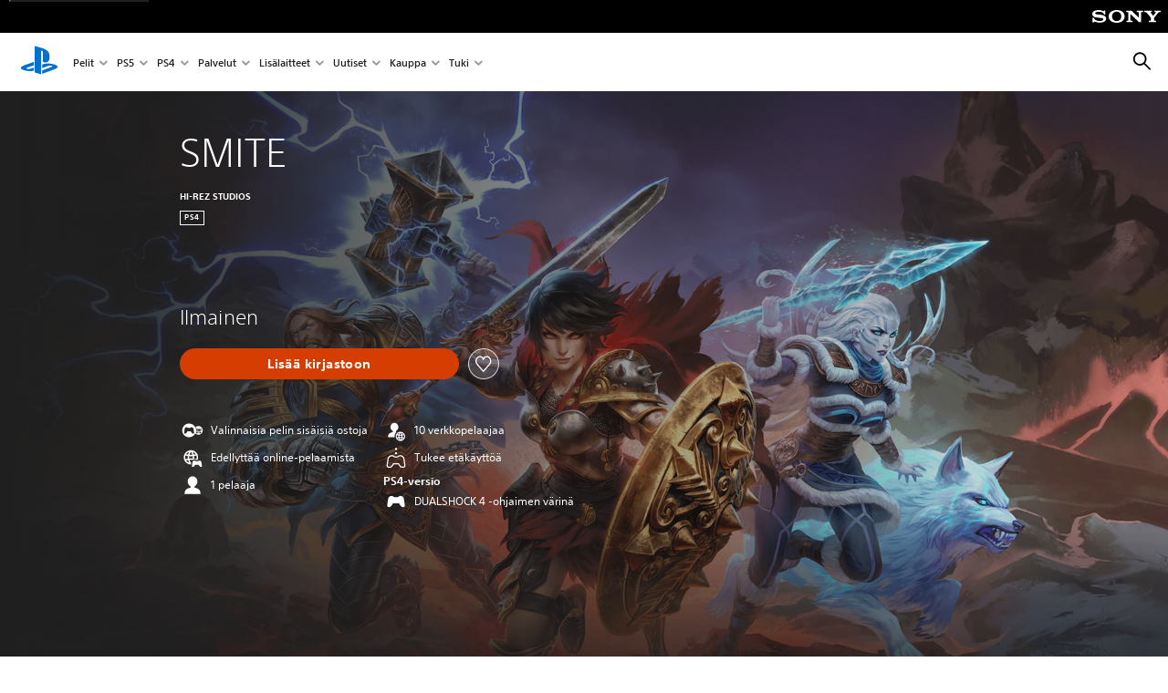

--- FILE ---
content_type: text/html;charset=utf-8
request_url: https://www.playstation.com/fi-fi/games/smite/
body_size: 42294
content:
<!DOCTYPE HTML><html lang="fi-FI" xml:lang="fi-FI" dir="ltr"><head><link rel="preconnect" href="https://static.playstation.com" crossorigin/><link rel="preconnect" href="https://gmedia.playstation.com"/><link rel="dns-prefetch" href="https://static.playstation.com"/><link rel="dns-prefetch" href="https://gmedia.playstation.com"/><link rel="preconnect" href="https://web-toolbar.playstation.com" crossorigin/><link rel="dns-prefetch" href="https://web-toolbar.playstation.com"/><link rel="preconnect" href="https://assets.adobedtm.com" crossorigin/><link rel="dns-prefetch" href="https://assets.adobedtm.com"/><link rel="preconnect" href="https://fast.fonts.net" crossorigin/><link rel="dns-prefetch" href="https://fast.fonts.net"/><link rel="icon" type="image/png" href="https://gmedia.playstation.com/is/image/SIEPDC/ps-logo-favicon?$icon-16-16--t$" sizes="16x16"/><link rel="icon" type="image/png" href="https://gmedia.playstation.com/is/image/SIEPDC/ps-logo-favicon?$icon-32-32--t$" sizes="32x32"/><link rel="icon" type="image/png" href="https://gmedia.playstation.com/is/image/SIEPDC/ps-logo-favicon?$icon-96-96--t$" sizes="96x96"/><link rel="icon" type="image/png" href="https://gmedia.playstation.com/is/image/SIEPDC/ps-logo-favicon?$icon-128-128--t$" sizes="128x128"/><link rel="icon" type="image/png" href="https://gmedia.playstation.com/is/image/SIEPDC/ps-logo-favicon?$icon-196-196--t$" sizes="196x196"/><meta charset="UTF-8"/><meta name="template" content="auto-game-page"/><meta name="title" content="Smite - Pelit | PlayStation®"/><meta name="pageType" content="game"/><meta property="fb:app_id" content="page-metadata-facebook-id"/><meta name="viewport" content="width=device-width, initial-scale=1.0, viewport-fit=cover"/><meta http-equiv="content-type" content="text/html; charset=UTF-8"/><link rel="canonical" href="https://www.playstation.com/fi-fi/games/smite/"/><meta name="search_id" content="games/smite"/><meta name="google-site-verification" content="jvlMmfTRRTE3uPjvMTN9tBdat6DrAF6_bIxyrSVBisc"/><link rel="alternate" hreflang="th-th" href="https://www.playstation.com/th-th/games/smite/"><link rel="alternate" hreflang="ja-jp" href="https://www.playstation.com/ja-jp/games/smite/"><link rel="alternate" hreflang="ko-kr" href="https://www.playstation.com/ko-kr/games/smite/"><link rel="alternate" hreflang="en-id" href="https://www.playstation.com/en-id/games/smite/"><link rel="alternate" hreflang="zh-hans-hk" href="https://www.playstation.com/zh-hans-hk/games/smite/"><link rel="alternate" hreflang="en-hk" href="https://www.playstation.com/en-hk/games/smite/"><link rel="alternate" hreflang="zh-hant-hk" href="https://www.playstation.com/zh-hant-hk/games/smite/"><link rel="alternate" hreflang="en-sg" href="https://www.playstation.com/en-sg/games/smite/"><link rel="alternate" hreflang="en-my" href="https://www.playstation.com/en-my/games/smite/"><link rel="alternate" hreflang="en-tw" href="https://www.playstation.com/en-tw/games/smite/"><link rel="alternate" hreflang="en-vn" href="https://www.playstation.com/en-vn/games/smite/"><link rel="alternate" hreflang="en-ph" href="https://www.playstation.com/en-ph/games/smite/"><link rel="alternate" hreflang="en-th" href="https://www.playstation.com/en-th/games/smite/"><link rel="alternate" hreflang="zh-hant-tw" href="https://www.playstation.com/zh-hant-tw/games/smite/"><link rel="alternate" hreflang="es-ec" href="https://www.playstation.com/es-ec/games/smite/"><link rel="alternate" hreflang="es-cr" href="https://www.playstation.com/es-cr/games/smite/"><link rel="alternate" hreflang="es-bo" href="https://www.playstation.com/es-bo/games/smite/"><link rel="alternate" hreflang="es-co" href="https://www.playstation.com/es-co/games/smite/"><link rel="alternate" hreflang="es-ar" href="https://www.playstation.com/es-ar/games/smite/"><link rel="alternate" hreflang="fr-ca" href="https://www.playstation.com/fr-ca/games/smite/"><link rel="alternate" hreflang="es-gt" href="https://www.playstation.com/es-gt/games/smite/"><link rel="alternate" hreflang="es-cl" href="https://www.playstation.com/es-cl/games/smite/"><link rel="alternate" hreflang="es-pa" href="https://www.playstation.com/es-pa/games/smite/"><link rel="alternate" hreflang="es-hn" href="https://www.playstation.com/es-hn/games/smite/"><link rel="alternate" hreflang="es-uy" href="https://www.playstation.com/es-uy/games/smite/"><link rel="alternate" hreflang="es-py" href="https://www.playstation.com/es-py/games/smite/"><link rel="alternate" hreflang="es-ni" href="https://www.playstation.com/es-ni/games/smite/"><link rel="alternate" hreflang="es-pe" href="https://www.playstation.com/es-pe/games/smite/"><link rel="alternate" hreflang="es-mx" href="https://www.playstation.com/es-mx/games/smite/"><link rel="alternate" hreflang="es-sv" href="https://www.playstation.com/es-sv/games/smite/"><link rel="alternate" hreflang="pt-br" href="https://www.playstation.com/pt-br/games/smite/"><link rel="alternate" hreflang="en-ca" href="https://www.playstation.com/en-ca/games/smite/"><link rel="alternate" hreflang="en-us" href="https://www.playstation.com/en-us/games/smite/"><link rel="alternate" hreflang="ar-lb" href="https://www.playstation.com/ar-lb/games/smite/"><link rel="alternate" hreflang="en-lb" href="https://www.playstation.com/en-lb/games/smite/"><link rel="alternate" hreflang="ar-bh" href="https://www.playstation.com/ar-bh/games/smite/"><link rel="alternate" hreflang="en-bh" href="https://www.playstation.com/en-bh/games/smite/"><link rel="alternate" hreflang="ar-kw" href="https://www.playstation.com/ar-kw/games/smite/"><link rel="alternate" hreflang="en-kw" href="https://www.playstation.com/en-kw/games/smite/"><link rel="alternate" hreflang="en-za" href="https://www.playstation.com/en-za/games/smite/"><link rel="alternate" hreflang="sl-si" href="https://www.playstation.com/sl-si/games/smite/"><link rel="alternate" hreflang="en-si" href="https://www.playstation.com/en-si/games/smite/"><link rel="alternate" hreflang="en-tr" href="https://www.playstation.com/en-tr/games/smite/"><link rel="alternate" hreflang="tr-tr" href="https://www.playstation.com/tr-tr/games/smite/"><link rel="alternate" hreflang="ro-ro" href="https://www.playstation.com/ro-ro/games/smite/"><link rel="alternate" hreflang="en-ro" href="https://www.playstation.com/en-ro/games/smite/"><link rel="alternate" hreflang="de-at" href="https://www.playstation.com/de-at/games/smite/"><link rel="alternate" hreflang="en-se" href="https://www.playstation.com/en-se/games/smite/"><link rel="alternate" hreflang="sv-se" href="https://www.playstation.com/sv-se/games/smite/"><link rel="alternate" hreflang="fr-be" href="https://www.playstation.com/fr-be/games/smite/"><link rel="alternate" hreflang="nl-be" href="https://www.playstation.com/nl-be/games/smite/"><link rel="alternate" hreflang="pl-pl" href="https://www.playstation.com/pl-pl/games/smite/"><link rel="alternate" hreflang="fr-fr" href="https://www.playstation.com/fr-fr/games/smite/"><link rel="alternate" hreflang="en-sk" href="https://www.playstation.com/en-sk/games/smite/"><link rel="alternate" hreflang="sk-sk" href="https://www.playstation.com/sk-sk/games/smite/"><link rel="alternate" hreflang="de-lu" href="https://www.playstation.com/de-lu/games/smite/"><link rel="alternate" hreflang="fr-lu" href="https://www.playstation.com/fr-lu/games/smite/"><link rel="alternate" hreflang="fr-ch" href="https://www.playstation.com/fr-ch/games/smite/"><link rel="alternate" hreflang="it-ch" href="https://www.playstation.com/it-ch/games/smite/"><link rel="alternate" hreflang="de-ch" href="https://www.playstation.com/de-ch/games/smite/"><link rel="alternate" hreflang="fi-fi" href="https://www.playstation.com/fi-fi/games/smite/"><link rel="alternate" hreflang="en-fi" href="https://www.playstation.com/en-fi/games/smite/"><link rel="alternate" hreflang="hu-hu" href="https://www.playstation.com/hu-hu/games/smite/"><link rel="alternate" hreflang="en-hu" href="https://www.playstation.com/en-hu/games/smite/"><link rel="alternate" hreflang="en-in" href="https://www.playstation.com/en-in/games/smite/"><link rel="alternate" hreflang="el-gr" href="https://www.playstation.com/el-gr/games/smite/"><link rel="alternate" hreflang="en-gr" href="https://www.playstation.com/en-gr/games/smite/"><link rel="alternate" hreflang="da-dk" href="https://www.playstation.com/da-dk/games/smite/"><link rel="alternate" hreflang="en-mt" href="https://www.playstation.com/en-mt/games/smite/"><link rel="alternate" hreflang="he-il" href="https://www.playstation.com/he-il/games/smite/"><link rel="alternate" hreflang="en-il" href="https://www.playstation.com/en-il/games/smite/"><link rel="alternate" hreflang="en-nz" href="https://www.playstation.com/en-nz/games/smite/"><link rel="alternate" hreflang="en-pl" href="https://www.playstation.com/en-pl/games/smite/"><link rel="alternate" hreflang="en-ie" href="https://www.playstation.com/en-ie/games/smite/"><link rel="alternate" hreflang="en-cz" href="https://www.playstation.com/en-cz/games/smite/"><link rel="alternate" hreflang="en-no" href="https://www.playstation.com/en-no/games/smite/"><link rel="alternate" hreflang="no-no" href="https://www.playstation.com/no-no/games/smite/"><link rel="alternate" hreflang="en-cy" href="https://www.playstation.com/en-cy/games/smite/"><link rel="alternate" hreflang="ar-ae" href="https://www.playstation.com/ar-ae/games/smite/"><link rel="alternate" hreflang="en-ae" href="https://www.playstation.com/en-ae/games/smite/"><link rel="alternate" hreflang="en-hr" href="https://www.playstation.com/en-hr/games/smite/"><link rel="alternate" hreflang="hr-hr" href="https://www.playstation.com/hr-hr/games/smite/"><link rel="alternate" hreflang="ar-sa" href="https://www.playstation.com/ar-sa/games/smite/"><link rel="alternate" hreflang="en-sa" href="https://www.playstation.com/en-sa/games/smite/"><link rel="alternate" hreflang="en-dk" href="https://www.playstation.com/en-dk/games/smite/"><link rel="alternate" hreflang="ar-om" href="https://www.playstation.com/ar-om/games/smite/"><link rel="alternate" hreflang="en-om" href="https://www.playstation.com/en-om/games/smite/"><link rel="alternate" hreflang="bg-bg" href="https://www.playstation.com/bg-bg/games/smite/"><link rel="alternate" hreflang="en-bg" href="https://www.playstation.com/en-bg/games/smite/"><link rel="alternate" hreflang="ar-qa" href="https://www.playstation.com/ar-qa/games/smite/"><link rel="alternate" hreflang="en-qa" href="https://www.playstation.com/en-qa/games/smite/"><link rel="alternate" hreflang="en-gb" href="https://www.playstation.com/en-gb/games/smite/"><link rel="alternate" hreflang="en-au" href="https://www.playstation.com/en-au/games/smite/"><link rel="alternate" hreflang="cs-cz" href="https://www.playstation.com/cs-cz/games/smite/"><link rel="alternate" hreflang="pt-pt" href="https://www.playstation.com/pt-pt/games/smite/"><link rel="alternate" hreflang="es-es" href="https://www.playstation.com/es-es/games/smite/"><link rel="alternate" hreflang="it-it" href="https://www.playstation.com/it-it/games/smite/"><link rel="alternate" hreflang="ru-ua" href="https://www.playstation.com/ru-ua/games/smite/"><link rel="alternate" hreflang="uk-ua" href="https://www.playstation.com/uk-ua/games/smite/"><link rel="alternate" hreflang="sr-rs" href="https://www.playstation.com/sr-rs/games/smite/"><link rel="alternate" hreflang="de-de" href="https://www.playstation.com/de-de/games/smite/"><link rel="alternate" hreflang="nl-nl" href="https://www.playstation.com/nl-nl/games/smite/"><link rel="alternate" hreflang="en-is" href="https://www.playstation.com/en-is/games/smite/"><link rel="alternate" href="https://www.playstation.com/country-selector/index.html" hreflang="x-default"/><link rel="preload" as="style" href="https://static.playstation.com/font-stack/v1/css/font-all.css"/><link rel="stylesheet" href="https://static.playstation.com/font-stack/v1/css/font-all.css"/><link rel="preload" as="style" href="https://static.playstation.com/font-stack/v1/css/font-sst-condensed.css"/><link rel="stylesheet" href="https://static.playstation.com/font-stack/v1/css/font-sst-condensed.css"/><script id="targetSegments" type="application/json"> [{"id":0,"name":"5F71962D"},{"id":1,"name":"B6123318"},{"id":2,"name":"2024B0F4"},{"id":3,"name":"5B5A825F"},{"id":4,"name":"084F335C"},{"id":5,"name":"7F4803CA"},{"id":6,"name":"98F02ECD"},{"id":7,"name":"274AF896"},{"id":8,"name":"B92E6D35"},{"id":9,"name":"0DE4522D"},{"id":10,"name":"7B27409A"},{"id":11,"name":"CC6C2C23"},{"id":12,"name":"FAF10240"},{"id":13,"name":"8DF632D6"},{"id":14,"name":"14FF636C"},{"id":15,"name":"63F853FA"},{"id":16,"name":"FD9CC659"},{"id":17,"name":"8A9BF6CF"},{"id":18,"name":"1392A775"},{"id":19,"name":"649597E3"},{"id":20,"name":"0D0CF3E2"},{"id":21,"name":"EBF6AFE3"},{"id":22,"name":"72FFFE59"},{"id":23,"name":"9B9C5B6C"},{"id":24,"name":"05F8CECF"},{"id":25,"name":"FF94F2AD"},{"id":26,"name":"8893C23B"},{"id":27,"name":"119A9381"},{"id":28,"name":"669DA317"},{"id":29,"name":"C051793C"},{"id":30,"name":"2932DC09"},{"id":31,"name":"5E35EC9F"},{"id":32,"name":"5445284C"},{"id":33,"name":"EFF71E5B"},{"id":34,"name":"234218DA"},{"id":35,"name":"BD268D79"},{"id":36,"name":"242FDCC3"},{"id":37,"name":"CA21BDEF"},{"id":38,"name":"5328EC55"},{"id":39,"name":"01F97F77"},{"id":40,"name":"F6EC2F1A"},{"id":41,"name":"76FE4FE1"},{"id":42,"name":"E89ADA42"},{"id":43,"name":"1F8F8A2F"},{"id":44,"name":"5BBEF5AB"},{"id":45,"name":"C5DA6008"},{"id":46,"name":"2CB9C53D"},{"id":47,"name":"B2DD509E"}] </script><link rel="preload" as="style" href="/etc.clientlibs/global_pdc/clientlibs/auto-clientlibs/pdc.vendor.min.f20960effad97314481de7f7dc8448b2.css" type="text/css"><link rel="stylesheet" href="/etc.clientlibs/global_pdc/clientlibs/auto-clientlibs/pdc.vendor.min.f20960effad97314481de7f7dc8448b2.css" type="text/css"><link rel="preload" as="style" href="/etc.clientlibs/global_pdc/clientlibs/clientlibs-jetstream.min.42e9e6b060559b03ab7e0b3569be89ed.css" type="text/css"><link rel="stylesheet" href="/etc.clientlibs/global_pdc/clientlibs/clientlibs-jetstream.min.42e9e6b060559b03ab7e0b3569be89ed.css" type="text/css"><link rel="preload" as="style" href="/etc.clientlibs/global_pdc/clientlibs/auto-clientlibs/pdc.designkit.min.e9215c0505283e427d7d1865939bfb0b.css" type="text/css"><link rel="stylesheet" href="/etc.clientlibs/global_pdc/clientlibs/auto-clientlibs/pdc.designkit.min.e9215c0505283e427d7d1865939bfb0b.css" type="text/css"><script type="text/javascript" src="/etc.clientlibs/global_pdc/clientlibs/auto-clientlibs/pdc.jquery.min.cf2fbbf84281d9ecbffb4993203d543b.js"></script><script type="text/javascript" src="/etc.clientlibs/global_pdc/clientlibs/auto-clientlibs/pdc.prelaunch.min.febf637718dde7a6b0ef56798a1b9338.js"></script><script src="//assets.adobedtm.com/3dc13bcabc29/e1d3c7e41fac/launch-c1f03f5b4bc6.min.js"></script><script type="text/javascript" src="/etc.clientlibs/global_pdc/clientlibs/auto-clientlibs/pdc.vendor.min.243bbd466f7c169eff3162d39e1be2b4.js" defer></script><script type="text/javascript" src="/etc.clientlibs/global_pdc/clientlibs/clientlibs-inaemvendor.min.d4f3a73ec26bc58fabfbfd7f152bf9a1.js" defer></script><script> window.schema_highlighter = { accountId: "Sony", outputCache: true }; </script><script async src="https://cdn.schemaapp.com/javascript/highlight.js"></script><meta name="wca-ssr-version" content="3.38.1-1.0"><meta name="wca-locale" content="fi-FI"><meta name="wca-theme" content="light"><script id="wca-config-overrides" type="application/json"> {"feature":{"oneTrustNoticeEnabled":true},"client":{"webCheckout":{"unifiedCartEnabled":true}}}</script><link rel="preconnect" href="https://static.playstation.com" crossorigin><link rel="dns-prefetch" href="https://static.playstation.com"><link rel="preconnect" href="https://web.np.playstation.com/api/graphql/v1"><link rel="dns-prefetch" href="https://web.np.playstation.com/api/graphql/v1"><link rel="preconnect" href="https://image.api.playstation.com" crossorigin><link rel="dns-prefetch" href="https://image.api.playstation.com"><link rel="dns-prefetch" href="https://checkout.playstation.com"><link rel="preconnect" href="https://cdn.cookielaw.org" crossorigin><link rel="dns-prefetch" href="https://cdn.cookielaw.org"><link rel="stylesheet" href="https://static.playstation.com/base-styles/v0/psw-styles.css"><script id="wca-config" type="application/json"> {"env":"production","name":"@sie-private/web-commerce-anywhere","version":"3.38.1-1.0","gitBranch":"default-branch","gitSha":"24bb1e7a8b48bc7eb1fadfe2e23fd6c46a9e5713","psnAppVersion":"@sie-private/web-commerce-anywhere/3.38.1-1.0-24bb1e7a8b48bc7eb1fadfe2e23fd6c46a9e5713","isoenv":"psnnp/np","client":{"downloadHref":"https://library.playstation.com/recently-purchased","activateConsoleHref":"https://id.sonyentertainmentnetwork.com/id/management_ca/#/p/device_management","wishlistHref":"https://library.playstation.com/wishlist","webStore":{"origin":"https://store.playstation.com"},"cookieMonster":{"origin":"https://id.sonyentertainmentnetwork.com"},"productUrlSchema":"https://store.playstation.com/{locale}/product/{productId}","evidon":{"origin":"https://c.evidon.com"},"oneTrust":{"origin":"https://cdn.cookielaw.org"},"publicPath":"https://static.playstation.com/wca/v2/","manifest":{"src":{"core":{"js":["https://static.playstation.com/wca/v2/js/common.d9ef208fe1895fc702e3.js","https://static.playstation.com/wca/v2/js/ui-components.aac961be3474d7bb0f4d.js","https://static.playstation.com/wca/v2/js/main.c1fef32da341f2b6b0af.js","https://static.playstation.com/wca/v2/js/network.337266fc67495b7c257b.js","https://static.playstation.com/wca/v2/js/telemetry.6ec00fd5b9ec4ab72f9c.js","https://static.playstation.com/wca/v2/js/ui-framework.b63e4dd729e6360e79ce.js"],"css":[]},"addOns":{"js":["https://static.playstation.com/wca/v2/js/addOns.329b0b20c948f501210c.js"],"css":[]},"compatibilityNotices":{"js":["https://static.playstation.com/wca/v2/js/compatibilityNotices.4bad176cfd2848a2d681.js"],"css":[]},"contentRating":{"js":["https://static.playstation.com/wca/v2/js/contentRating.75650c0b94313f32fd06.js"],"css":[]},"ctaWithPrice":{},"footer":{"js":["https://static.playstation.com/wca/v2/js/footer.1743da32ab5a7c3c6139.js"],"css":[]},"friendsWhoPlay":{"js":["https://static.playstation.com/wca/v2/js/friendsWhoPlay.e8897ef5f4510737fc4e.js"],"css":[]},"gameBackgroundImage":{"js":["https://static.playstation.com/wca/v2/js/gameBackgroundImage.0e94ab9e2655d6d6dc0d.js"],"css":[]},"gameInfo":{"js":["https://static.playstation.com/wca/v2/js/gameInfo.069a7f4d6317e618f13e.js"],"css":[]},"gameOverview":{},"gameTitle":{"js":["https://static.playstation.com/wca/v2/js/gameTitle.5a104794d5281ef18414.js"],"css":[]},"legalText":{"js":["https://static.playstation.com/wca/v2/js/legalText.dfcacc708e696eb24e8d.js"],"css":[]},"upsell":{"js":["https://static.playstation.com/wca/v2/js/upsell.b6bbd1e97800364f9a38.js"],"css":[]},"accessibilityFeatures":{"js":["https://static.playstation.com/wca/v2/js/accessibilityFeatures.0d09b51209a6323f5657.js"],"css":[]},"mediaCarousel":{"js":["https://static.playstation.com/wca/v2/js/mediaCarousel.9b57948b2c02a0c26873.js"],"css":[]},"physicalProductMetadata":{"js":["https://static.playstation.com/wca/v2/js/physicalProductMetadata.7726a1be95f3a3d542f4.js"],"css":[]},"starRating":{"js":["https://static.playstation.com/wca/v2/js/starRating.00f55df96631007e37b9.js"],"css":[]},"tierDiscountBadge":{"js":["https://static.playstation.com/wca/v2/js/tierDiscountBadge.fb7a86fadc03605381b0.js"],"css":[]},"tierSelector":{"js":["https://static.playstation.com/wca/v2/js/tierSelector.7a9fb1014dcc5fe4a32e.js"],"css":[]},"tierSelectorFull":{"js":["https://static.playstation.com/wca/v2/js/tierSelectorFull.45c68dc1e41dff76f83c.js"],"css":[]}},"gensen":{"ar-ae":"https://static.playstation.com/wca/v2/gensen/ar-ae.7a47a09c.json","en-us":"https://static.playstation.com/wca/v2/gensen/en-us.b7eb197f.json","en-gb":"https://static.playstation.com/wca/v2/gensen/en-gb.11e880ea.json","bg-bg":"https://static.playstation.com/wca/v2/gensen/bg-bg.3f3762ee.json","cs-cz":"https://static.playstation.com/wca/v2/gensen/cs-cz.51dc4b11.json","da-dk":"https://static.playstation.com/wca/v2/gensen/da-dk.d284f326.json","de-de":"https://static.playstation.com/wca/v2/gensen/de-de.060eba4d.json","el-gr":"https://static.playstation.com/wca/v2/gensen/el-gr.c677e162.json","es-419":"https://static.playstation.com/wca/v2/gensen/es-419.0ddabf01.json","es-es":"https://static.playstation.com/wca/v2/gensen/es-es.23a479e4.json","fi-fi":"https://static.playstation.com/wca/v2/gensen/fi-fi.3d838c57.json","fr-ca":"https://static.playstation.com/wca/v2/gensen/fr-ca.bacd9c22.json","fr-fr":"https://static.playstation.com/wca/v2/gensen/fr-fr.50c5b0f0.json","he-il":"https://static.playstation.com/wca/v2/gensen/he-il.874e60f9.json","hr-hr":"https://static.playstation.com/wca/v2/gensen/hr-hr.867fccb0.json","hu-hu":"https://static.playstation.com/wca/v2/gensen/hu-hu.b26619ab.json","id-id":"https://static.playstation.com/wca/v2/gensen/id-id.8e1106e3.json","it-it":"https://static.playstation.com/wca/v2/gensen/it-it.46300acd.json","ja-jp":"https://static.playstation.com/wca/v2/gensen/ja-jp.1d2d9893.json","ko-kr":"https://static.playstation.com/wca/v2/gensen/ko-kr.23033b2b.json","nl-nl":"https://static.playstation.com/wca/v2/gensen/nl-nl.ef75e762.json","no-no":"https://static.playstation.com/wca/v2/gensen/no-no.b8149367.json","pl-pl":"https://static.playstation.com/wca/v2/gensen/pl-pl.e38a45ad.json","pt-br":"https://static.playstation.com/wca/v2/gensen/pt-br.259d7c1c.json","pt-pt":"https://static.playstation.com/wca/v2/gensen/pt-pt.e97edb5a.json","ro-ro":"https://static.playstation.com/wca/v2/gensen/ro-ro.1c8fa435.json","ru-ru":"https://static.playstation.com/wca/v2/gensen/ru-ru.058fb043.json","sk-sk":"https://static.playstation.com/wca/v2/gensen/sk-sk.f30b3446.json","sl-si":"https://static.playstation.com/wca/v2/gensen/sl-si.3477a66f.json","sr-rs":"https://static.playstation.com/wca/v2/gensen/sr-rs.059fe81c.json","sv-se":"https://static.playstation.com/wca/v2/gensen/sv-se.fcc973d1.json","th-th":"https://static.playstation.com/wca/v2/gensen/th-th.fbf42ee1.json","tr-tr":"https://static.playstation.com/wca/v2/gensen/tr-tr.b3176ac0.json","uk-ua":"https://static.playstation.com/wca/v2/gensen/uk-ua.c029e357.json","vi-vn":"https://static.playstation.com/wca/v2/gensen/vi-vn.6258b0e1.json","zh-hans":"https://static.playstation.com/wca/v2/gensen/zh-hans.a739e2f3.json","zh-hant":"https://static.playstation.com/wca/v2/gensen/zh-hant.cba414d8.json","zz-zz":"https://static.playstation.com/wca/v2/gensen/zz-zz.faa6b36f.json"}},"session":{"isSignedInCookie":"isSignedIn"},"webCheckout":{"name":"embeddedcart","clientId":"2dec2b13-57dc-4966-8294-6df0d627e109","origin":"https://checkout.playstation.com","loadTimeout":30000,"unifiedCartEnabled":false},"webCommerceAnywhere":{"origin":"https://web-commerce-anywhere.playstation.com"}},"staticAsset":{"iconOrigin":"https://static.playstation.com/icons/v0/","imageOrigin":"https://static.playstation.com/images/v0/","imageManagerOrigin":"https://image.api.playstation.com","fontsMain":"https://static.playstation.com/font-stack/v1/css/font-all-no-italic.css","stylesMain":"https://static.playstation.com/base-styles/v0/psw-styles.css"},"feature":{"queryWhitelist":true,"telemetryReporting":true,"enableUpsellCtas":true,"enableWishlistCta":true,"telemetrySamplingThreshold":10,"evidonNoticeEnabled":false,"enableEvidonScript":false,"oneTrustNoticeEnabled":true,"enableOneTrustScript":true,"enableBundling":false,"enableTierSelectorFull":false,"enableDynamicBenefitList":false},"service":{"gql":{"origin":"https://web.np.playstation.com/api/graphql/v1"},"sbahn":{"proxyUrl":null}}} </script><script defer crossorigin src="https://static.playstation.com/wca/v2/js/common.d9ef208fe1895fc702e3.js" type="application/javascript"></script><script defer crossorigin src="https://static.playstation.com/wca/v2/js/ui-components.aac961be3474d7bb0f4d.js" type="application/javascript"></script><script defer crossorigin src="https://static.playstation.com/wca/v2/js/main.c1fef32da341f2b6b0af.js" type="application/javascript"></script><script defer crossorigin src="https://static.playstation.com/wca/v2/js/network.337266fc67495b7c257b.js" type="application/javascript"></script><script defer crossorigin src="https://static.playstation.com/wca/v2/js/telemetry.6ec00fd5b9ec4ab72f9c.js" type="application/javascript"></script><script defer crossorigin src="https://static.playstation.com/wca/v2/js/ui-framework.b63e4dd729e6360e79ce.js" type="application/javascript"></script><title>SMITE</title><meta name="description" content="Astu jumalten taistelutantereelle Liity yli 40 miljoonan SMITE-pelaajan joukkoon maailman suosituimman toimintamoninpelin verkkoareenalla. Ole myyttien legenda, astu jumalten taistelutantereella ja pelaa ILMAISEKSI Yli 100 jumalaa Päästä jokaisen jumalan strategiat, legendaariset aseet ja murskaavat voimat irti. Iske Zeuksena vastustajiasi salamalla, murhaa Lokina varjoista tai muutu ja huijaa vihollisiasi apinakuningas Sun Wukongina. Minkä jumalan valitset Ainutlaatuinen perspektiivi SMITE pistää sinut muista MOBA-peleistä poiketen suoraan taistelukentälle kolmannen persoonan vinkkelistä. Väijytyksistä tähdättyihin laukauksiin, uudet strategiset mahdollisuudet odottavat. Ryhdy jumalalliseksi Etkö ole aiemmin pelannut taisteluareenalla Ei hätää. Automaattiset ostot ja tasot sisältävä Deathmatch-tyylinen Arena-tila antaa sukeltaa suoraan MOBA-toimintaan. Pyritkö ammattilaiseksi Nouse listojen huipulle, liity kilpailulliseen tiimiin ja sinäkin saatat pelata SMITE World Championshipissä. "><script id="mfe-jsonld-tags" type="application/ld+json">{"@context":"http://schema.org","@type":"Product","name":"SMITE","category":"Kokonainen peli","description":"Astu jumalten taistelutantereelle Liity yli 40 miljoonan SMITE-pelaajan joukkoon maailman suosituimman toimintamoninpelin verkkoareenalla. Ole myyttien legenda, astu jumalten taistelutantereella ja pelaa ILMAISEKSI Yli 100 jumalaa Päästä jokaisen jumalan strategiat, legendaariset aseet ja murskaavat voimat irti. Iske Zeuksena vastustajiasi salamalla, murhaa Lokina varjoista tai muutu ja huijaa vihollisiasi apinakuningas Sun Wukongina. Minkä jumalan valitset Ainutlaatuinen perspektiivi SMITE pistää sinut muista MOBA-peleistä poiketen suoraan taistelukentälle kolmannen persoonan vinkkelistä. Väijytyksistä tähdättyihin laukauksiin, uudet strategiset mahdollisuudet odottavat. Ryhdy jumalalliseksi Etkö ole aiemmin pelannut taisteluareenalla Ei hätää. Automaattiset ostot ja tasot sisältävä Deathmatch-tyylinen Arena-tila antaa sukeltaa suoraan MOBA-toimintaan. Pyritkö ammattilaiseksi Nouse listojen huipulle, liity kilpailulliseen tiimiin ja sinäkin saatat pelata SMITE World Championshipissä. ","sku":"EP0331-CUSA04584_00-SMITEXXXXXXXXXXX","image":"https://image.api.playstation.com/vulcan/ap/rnd/202501/2021/68e05f36395ca7165cb5da013b333f92e1999d3b24bad882.png","offers":{"@type":"Offer"}}</script><meta property="og:title" content="SMITE"><meta property="og:url" content="https://www.playstation.com/fi-fi/games/smite"><meta property="og:type" content="game"><meta property="og:description" content="Astu jumalten taistelutantereelle Liity yli 40 miljoonan SMITE-pelaajan joukkoon maailman suosituimman toimintamoninpelin verkkoareenalla. Ole myyttien legenda, astu jumalten taistelutantereella ja pelaa ILMAISEKSI Yli 100 jumalaa Päästä jokaisen jumalan strategiat, legendaariset aseet ja murskaavat voimat irti. Iske Zeuksena vastustajiasi salamalla, murhaa Lokina varjoista tai muutu ja huijaa vihollisiasi apinakuningas Sun Wukongina. Minkä jumalan valitset Ainutlaatuinen perspektiivi SMITE pistää sinut muista MOBA-peleistä poiketen suoraan taistelukentälle kolmannen persoonan vinkkelistä. Väijytyksistä tähdättyihin laukauksiin, uudet strategiset mahdollisuudet odottavat. Ryhdy jumalalliseksi Etkö ole aiemmin pelannut taisteluareenalla Ei hätää. Automaattiset ostot ja tasot sisältävä Deathmatch-tyylinen Arena-tila antaa sukeltaa suoraan MOBA-toimintaan. Pyritkö ammattilaiseksi Nouse listojen huipulle, liity kilpailulliseen tiimiin ja sinäkin saatat pelata SMITE World Championshipissä. "><meta property="og:image" content="https://image.api.playstation.com/vulcan/ap/rnd/202501/2021/68e05f36395ca7165cb5da013b333f92e1999d3b24bad882.png"><meta property="og:locale" content="fi_fi"><meta property="og:site_name" content="PlayStation"><meta name="twitter:card" content="twitter"><meta name="twitter:title" content="SMITE"><meta name="twitter:description" content="Astu jumalten taistelutantereelle Liity yli 40 miljoonan SMITE-pelaajan joukkoon maailman suosituimman toimintamoninpelin verkkoareenalla. Ole myyttien legenda, astu jumalten taistelutantereella ja pelaa ILMAISEKSI Yli 100 jumalaa Päästä jokaisen jumalan strategiat, legendaariset aseet ja murskaavat voimat irti. Iske Zeuksena vastustajiasi salamalla, murhaa Lokina varjoista tai muutu ja huijaa vihollisiasi apinakuningas Sun Wukongina. Minkä jumalan valitset Ainutlaatuinen perspektiivi SMITE pistää sinut muista MOBA-peleistä poiketen suoraan taistelukentälle kolmannen persoonan vinkkelistä. Väijytyksistä tähdättyihin laukauksiin, uudet strategiset mahdollisuudet odottavat. Ryhdy jumalalliseksi Etkö ole aiemmin pelannut taisteluareenalla Ei hätää. Automaattiset ostot ja tasot sisältävä Deathmatch-tyylinen Arena-tila antaa sukeltaa suoraan MOBA-toimintaan. Pyritkö ammattilaiseksi Nouse listojen huipulle, liity kilpailulliseen tiimiin ja sinäkin saatat pelata SMITE World Championshipissä. "><meta name="twitter:image:src" content="https://image.api.playstation.com/vulcan/ap/rnd/202501/2021/68e05f36395ca7165cb5da013b333f92e1999d3b24bad882.png"><meta name="twitter:site" content="@PlayStation"><meta name="twitter:creator" content="@PlayStation"><meta name="image" content="https://image.api.playstation.com/vulcan/ap/rnd/202501/2021/68e05f36395ca7165cb5da013b333f92e1999d3b24bad882.png"/><meta name="release_date_timestamp" content="1464642000000"/><meta name="releaseDate" content="2016-05-30T21:00:00Z"/><meta name="genres" content="Ammuntapeli,Toiminta,Strategiapeli"/><meta name="name" content="SMITE"/><meta name="publisher" content="HI-REZ STUDIOS"/><meta name="contentRating" content="PEGI_12"/><meta name="platformRank" content="5"/><meta name="productType" content="FULL_GAME"/><meta name="searchtitle" content="SMITE"/><meta name="platforms" content="PS4"/><script type="application/ld+json"> {"@context":"https://schema.org","@type":"BreadcrumbList","itemListElement":[{"@type":"ListItem","position":1,"name":"Etusivu\n","item":"https://www.playstation.com/fi-fi/"},{"@type":"ListItem","position":2,"name":"Pelit ","item":"https://www.playstation.com/fi-fi/games/"},{"@type":"ListItem","position":3,"name":"Smite"}]} </script></head><body class="basepage page basicpage" data-template="auto-game-page" data-region="EMEA" data-locale="fi-fi" data-mercury-locale="fi_FI" data-page-category="Game Detail" data-age-gate-type="DOB" data-date-format="dd/MM/YYYY" data-age-threshold="18" data-cookie-timeout="30" data-base-io-url="https://io.playstation.com" data-wc-api="https://web-commerce-anywhere.playstation.com" data-arkham-api="https://web.np.playstation.com" data-store-disabled="true" data-store-lang="fi" data-store-locale="fi" data-game-info="{&#34;name&#34;:&#34;Smite&#34;,&#34;category&#34;:&#34;FULL_GAME&#34;,&#34;attributes&#34;:{&#34;developer&#34;:null,&#34;publisher&#34;:null,&#34;id&#34;:&#34;&#34;}}" data-product-info="{&#34;compatibilityNotices&#34;:[&#34;NO_OF_PLAYERS&#34;,&#34;NO_OF_NETWORK_PLAYERS&#34;,&#34;DUALSHOCK4_VIBRATION&#34;,&#34;REMOTE_PLAY_SUPPORTED&#34;,&#34;ONLINE_PLAY_MODE&#34;,&#34;IN_GAME_PURCHASES&#34;],&#34;conceptId&#34;:&#34;211297&#34;,&#34;contentRating&#34;:&#34;PEGI_12&#34;,&#34;genres&#34;:[&#34;SHOOTER&#34;,&#34;ACTION&#34;,&#34;STRATEGY&#34;],&#34;hasAddons&#34;:true,&#34;hasContentRating&#34;:true,&#34;hasPublisherLegal&#34;:true,&#34;hasSellableItems&#34;:true,&#34;hasUpsells&#34;:false,&#34;image&#34;:&#34;https://image.api.playstation.com/vulcan/ap/rnd/202501/2021/68e05f36395ca7165cb5da013b333f92e1999d3b24bad882.png&#34;,&#34;minimumAge&#34;:12,&#34;name&#34;:&#34;SMITE&#34;,&#34;platforms&#34;:[&#34;PS4&#34;],&#34;productId&#34;:&#34;EP0331-CUSA04584_00-SMITEXXXXXXXXXXX&#34;,&#34;productType&#34;:&#34;FULL_GAME&#34;,&#34;publisher&#34;:&#34;HI-REZ STUDIOS&#34;,&#34;releaseDate&#34;:&#34;2016-05-30T21:00:00Z&#34;,&#34;skuIds&#34;:[&#34;EP0331-CUSA04584_00-SMITEXXXXXXXXXXX-E002&#34;],&#34;skus&#34;:[{&#34;conceptId&#34;:&#34;211297&#34;,&#34;contentRating&#34;:&#34;PEGI_12&#34;,&#34;skuId&#34;:&#34;EP0331-CUSA04584_00-SMITEXXXXXXXXXXX-E002&#34;,&#34;genres&#34;:[&#34;SHOOTER&#34;,&#34;ACTION&#34;,&#34;STRATEGY&#34;],&#34;name&#34;:&#34;SMITE&#34;,&#34;productId&#34;:&#34;EP0331-CUSA04584_00-SMITEXXXXXXXXXXX&#34;,&#34;productType&#34;:&#34;FULL_GAME&#34;,&#34;publisher&#34;:&#34;HI-REZ STUDIOS&#34;,&#34;releaseDate&#34;:&#34;2016-05-30T21:00:00Z&#34;}]}" data-advanced-age-gate="false" data-rating-age-threshold="12" data-sf-custom-domain="https://sie-calypso.my.salesforce.com" data-sf-env-1="https://ps-support.playstation.com" data-sf-env-2="https://service.force.com" data-sf-id="00D3h00000669Bv" data-sf-base-live-agent-content-url="https://c.la1-core1.sfdc-8tgtt5.salesforceliveagent.com/content" data-sf-base-live-agent-url="https://d.la1-core1.sfdc-8tgtt5.salesforceliveagent.com/chat" data-run-mode="publish"><script src="/etc.clientlibs/global_pdc/clientlibs/auto-clientlibs/pdc.preload.min.184c0cecddcbcfaa8b016a1d86ceaf15.js"></script><section id="shared-nav-root"><div id="shared-nav-container"><header id="shared-nav"><div id='sb-social-toolbar-root'></div></header></div></section><div class="root"><div class="gdk root container responsivegrid" id="gdk__content"><div class=" cmp-container"><div class="root"><div class="gdk root container responsivegrid"><div class=" cmp-container"><div class="gamehero"><div class="game-hero__wrapper +hasStarRating gpdc-section theme--dark game-hero--full +hasBatarang" data-hero-custom-theme-color="false"><div class="game-hero"><div class="game-hero__keyart"><script id="env:c9c61d70-f5c2-11f0-b71b-d5b3acfcffdc" type="application/json">{"args":{"conceptId":"211297"},"overrides":{"legacy":true,"locale":"fi-fi","theme":"dark"},"cache":{"Product:EP0331-CUSA04584_00-SMITEXXXXXXXXXXX":{"id":"EP0331-CUSA04584_00-SMITEXXXXXXXXXXX","__typename":"Product","name":"SMITE","personalizedMeta":{"__typename":"PersonalizedMeta","media":[{"__typename":"Media","role":"PREVIEW","type":"VIDEO","url":"https://apollo2.dl.playstation.net/cdn/EP0331/CUSA04584_00/FREE_CONTENTRYbiTn0Eoz5Rsi7jRB4b/Trailer.mp4"},{"__typename":"Media","role":"PREVIEW","type":"VIDEO","url":"https://vulcan.dl.playstation.net/img/rnd/202109/1719/Nt0QMIQUo8h798mtrihw3CZ6.mp4"},{"__typename":"Media","role":"BACKGROUND","type":"IMAGE","url":"https://image.api.playstation.com/vulcan/ap/rnd/202501/2021/dd4a24c253e0fcda9a8af053d7d1d108e42a90f51cdec213.png"},{"__typename":"Media","role":"EDITION_KEY_ART","type":"IMAGE","url":"https://image.api.playstation.com/vulcan/ap/rnd/202501/2021/a70e4c8d48b5f3d714a927518ef75924193cb78706d06f3d.jpg"},{"__typename":"Media","role":"FOUR_BY_THREE_BANNER","type":"IMAGE","url":"https://image.api.playstation.com/vulcan/ap/rnd/202501/2021/ea92d168fba7ec9f99fc0f6ff98a64f7307be9a977287f89.jpg"},{"__typename":"Media","role":"GAMEHUB_COVER_ART","type":"IMAGE","url":"https://image.api.playstation.com/vulcan/ap/rnd/202501/2021/51132c7e0f57257e637d3cd084032750c9b46e303196f7a1.jpg"},{"__typename":"Media","role":"LOGO","type":"IMAGE","url":"https://image.api.playstation.com/vulcan/ap/rnd/202010/1418/HDb5wCpsj709bKZytT5OEyl1.png"},{"__typename":"Media","role":"PORTRAIT_BANNER","type":"IMAGE","url":"https://image.api.playstation.com/vulcan/ap/rnd/202501/2021/97f17a8d766561b0c807ea4760da9ef15282a02f69bcaa64.jpg"},{"__typename":"Media","role":"SCREENSHOT","type":"IMAGE","url":"https://image.api.playstation.com/vulcan/img/rnd/202101/2602/cIrZL9Btc1ZFP9k48yxAPUC2.jpg"},{"__typename":"Media","role":"SCREENSHOT","type":"IMAGE","url":"https://image.api.playstation.com/vulcan/img/rnd/202101/2602/q5JsHbnRWavLnkvbTJK3NZyt.jpg"},{"__typename":"Media","role":"SCREENSHOT","type":"IMAGE","url":"https://image.api.playstation.com/vulcan/img/rnd/202101/2602/ADTw8UucmWF6bRx7BwZJyy7c.jpg"},{"__typename":"Media","role":"SCREENSHOT","type":"IMAGE","url":"https://image.api.playstation.com/vulcan/img/rnd/202101/2602/GFA8ZQymC7Ans9aQwzQDdtkO.jpg"},{"__typename":"Media","role":"SCREENSHOT","type":"IMAGE","url":"https://image.api.playstation.com/vulcan/img/rnd/202101/2602/YT6oySXFspZ0oC5Jmh86Adya.jpg"},{"__typename":"Media","role":"SCREENSHOT","type":"IMAGE","url":"https://image.api.playstation.com/vulcan/img/rnd/202101/2602/lbZgLaiV28UQKe7zQeJG6JwB.jpg"},{"__typename":"Media","role":"SCREENSHOT","type":"IMAGE","url":"https://image.api.playstation.com/vulcan/img/rnd/202101/2602/Hc5ufSvXHBvgaQ6EfGDxBTB5.jpg"},{"__typename":"Media","role":"SCREENSHOT","type":"IMAGE","url":"https://image.api.playstation.com/vulcan/img/rnd/202101/2602/yIYWJvwF0bnQxpUEDzTddUJV.jpg"},{"__typename":"Media","role":"SCREENSHOT","type":"IMAGE","url":"https://image.api.playstation.com/vulcan/img/rnd/202101/2602/mQKC4cMgve4fUxwqDjnEaXPu.jpg"},{"__typename":"Media","role":"SCREENSHOT","type":"IMAGE","url":"https://image.api.playstation.com/vulcan/img/rnd/202106/1401/1wKpbvC2LlD7Cu5QG79zQB5g.jpg"},{"__typename":"Media","role":"MASTER","type":"IMAGE","url":"https://image.api.playstation.com/vulcan/ap/rnd/202501/2021/68e05f36395ca7165cb5da013b333f92e1999d3b24bad882.png"}]},"media":[{"__typename":"Media","type":"IMAGE","role":"BACKGROUND","url":"https://image.api.playstation.com/vulcan/ap/rnd/202501/2021/dd4a24c253e0fcda9a8af053d7d1d108e42a90f51cdec213.png"},{"__typename":"Media","type":"IMAGE","role":"EDITION_KEY_ART","url":"https://image.api.playstation.com/vulcan/ap/rnd/202501/2021/a70e4c8d48b5f3d714a927518ef75924193cb78706d06f3d.jpg"},{"__typename":"Media","type":"IMAGE","role":"FOUR_BY_THREE_BANNER","url":"https://image.api.playstation.com/vulcan/ap/rnd/202501/2021/ea92d168fba7ec9f99fc0f6ff98a64f7307be9a977287f89.jpg"},{"__typename":"Media","type":"IMAGE","role":"GAMEHUB_COVER_ART","url":"https://image.api.playstation.com/vulcan/ap/rnd/202501/2021/51132c7e0f57257e637d3cd084032750c9b46e303196f7a1.jpg"},{"__typename":"Media","type":"IMAGE","role":"LOGO","url":"https://image.api.playstation.com/vulcan/ap/rnd/202010/1418/HDb5wCpsj709bKZytT5OEyl1.png"},{"__typename":"Media","type":"IMAGE","role":"PORTRAIT_BANNER","url":"https://image.api.playstation.com/vulcan/ap/rnd/202501/2021/97f17a8d766561b0c807ea4760da9ef15282a02f69bcaa64.jpg"},{"__typename":"Media","type":"IMAGE","role":"SCREENSHOT","url":"https://image.api.playstation.com/vulcan/img/rnd/202101/2602/cIrZL9Btc1ZFP9k48yxAPUC2.jpg"},{"__typename":"Media","type":"IMAGE","role":"SCREENSHOT","url":"https://image.api.playstation.com/vulcan/img/rnd/202101/2602/q5JsHbnRWavLnkvbTJK3NZyt.jpg"},{"__typename":"Media","type":"IMAGE","role":"SCREENSHOT","url":"https://image.api.playstation.com/vulcan/img/rnd/202101/2602/ADTw8UucmWF6bRx7BwZJyy7c.jpg"},{"__typename":"Media","type":"IMAGE","role":"SCREENSHOT","url":"https://image.api.playstation.com/vulcan/img/rnd/202101/2602/GFA8ZQymC7Ans9aQwzQDdtkO.jpg"},{"__typename":"Media","type":"IMAGE","role":"SCREENSHOT","url":"https://image.api.playstation.com/vulcan/img/rnd/202101/2602/YT6oySXFspZ0oC5Jmh86Adya.jpg"},{"__typename":"Media","type":"IMAGE","role":"SCREENSHOT","url":"https://image.api.playstation.com/vulcan/img/rnd/202101/2602/lbZgLaiV28UQKe7zQeJG6JwB.jpg"},{"__typename":"Media","type":"IMAGE","role":"SCREENSHOT","url":"https://image.api.playstation.com/vulcan/img/rnd/202101/2602/Hc5ufSvXHBvgaQ6EfGDxBTB5.jpg"},{"__typename":"Media","type":"IMAGE","role":"SCREENSHOT","url":"https://image.api.playstation.com/vulcan/img/rnd/202101/2602/yIYWJvwF0bnQxpUEDzTddUJV.jpg"},{"__typename":"Media","type":"IMAGE","role":"SCREENSHOT","url":"https://image.api.playstation.com/vulcan/img/rnd/202101/2602/mQKC4cMgve4fUxwqDjnEaXPu.jpg"},{"__typename":"Media","type":"IMAGE","role":"SCREENSHOT","url":"https://image.api.playstation.com/vulcan/img/rnd/202106/1401/1wKpbvC2LlD7Cu5QG79zQB5g.jpg"},{"__typename":"Media","type":"IMAGE","role":"MASTER","url":"https://image.api.playstation.com/vulcan/ap/rnd/202501/2021/68e05f36395ca7165cb5da013b333f92e1999d3b24bad882.png"}]},"Concept:211297":{"id":"211297","__typename":"Concept","defaultProduct":{"__ref":"Product:EP0331-CUSA04584_00-SMITEXXXXXXXXXXX"},"name":"SMITE","personalizedMeta":{"__typename":"PersonalizedMeta","media":[{"__typename":"Media","role":"PREVIEW","type":"VIDEO","url":"https://apollo2.dl.playstation.net/cdn/EP0331/CUSA04584_00/FREE_CONTENTcg4ugdtPksvRJ2gJ2fo3/gameplay.mp4"},{"__typename":"Media","role":"PREVIEW","type":"VIDEO","url":"https://apollo2.dl.playstation.net/cdn/EP0331/CUSA04584_00/FREE_CONTENTRYbiTn0Eoz5Rsi7jRB4b/Trailer.mp4"},{"__typename":"Media","role":"BACKGROUND_LAYER_ART","type":"IMAGE","url":"https://image.api.playstation.com/vulcan/ap/rnd/202311/1414/de8f753e26cbbd071aa1d0cce97060e1677cec4f7a0ae4c6.jpg"},{"__typename":"Media","role":"FOUR_BY_THREE_BANNER","type":"IMAGE","url":"https://image.api.playstation.com/vulcan/ap/rnd/202501/2021/ea92d168fba7ec9f99fc0f6ff98a64f7307be9a977287f89.jpg"},{"__typename":"Media","role":"GAMEHUB_COVER_ART","type":"IMAGE","url":"https://image.api.playstation.com/vulcan/ap/rnd/202501/2021/51132c7e0f57257e637d3cd084032750c9b46e303196f7a1.jpg"},{"__typename":"Media","role":"HERO_CHARACTER","type":"IMAGE","url":"https://image.api.playstation.com/vulcan/ap/rnd/202303/2413/a9eea0420a6e53ff7f5c58b7d315f07875d22d648683622a.png"},{"__typename":"Media","role":"LOGO","type":"IMAGE","url":"https://image.api.playstation.com/vulcan/ap/rnd/202010/1418/HDb5wCpsj709bKZytT5OEyl1.png"},{"__typename":"Media","role":"PORTRAIT_BANNER","type":"IMAGE","url":"https://image.api.playstation.com/vulcan/ap/rnd/202501/2021/97f17a8d766561b0c807ea4760da9ef15282a02f69bcaa64.jpg"},{"__typename":"Media","role":"SCREENSHOT","type":"IMAGE","url":"https://image.api.playstation.com/cdn/UP0334/CUSA02328_00/FREE_CONTENTgaE4mAuzYt7fTwSoV1kp/PREVIEW_SCREENSHOT2_171432.jpg"},{"__typename":"Media","role":"SCREENSHOT","type":"IMAGE","url":"https://image.api.playstation.com/cdn/UP0334/CUSA02328_00/FREE_CONTENTK0bzsG5QdBms6Mo36MZU/PREVIEW_SCREENSHOT1_171432.jpg"},{"__typename":"Media","role":"SCREENSHOT","type":"IMAGE","url":"https://image.api.playstation.com/cdn/UP0334/CUSA02328_00/FREE_CONTENTPweJQe2XY23NoIzgfR0g/PREVIEW_SCREENSHOT9_138941.jpg"},{"__typename":"Media","role":"SCREENSHOT","type":"IMAGE","url":"https://image.api.playstation.com/cdn/UP0334/CUSA02328_00/FREE_CONTENTQDFGeeKypM7WqoOZIZxV/PREVIEW_SCREENSHOT7_138941.jpg"},{"__typename":"Media","role":"SCREENSHOT","type":"IMAGE","url":"https://image.api.playstation.com/cdn/UP0334/CUSA02328_00/FREE_CONTENTkLj94S7ZbBUPozygdldE/PREVIEW_SCREENSHOT5_138941.jpg"},{"__typename":"Media","role":"SCREENSHOT","type":"IMAGE","url":"https://image.api.playstation.com/cdn/UP0334/CUSA02328_00/FREE_CONTENTEJzcGBUeDJ0jqygnRug9/PREVIEW_SCREENSHOT4_138941.jpg"},{"__typename":"Media","role":"SCREENSHOT","type":"IMAGE","url":"https://image.api.playstation.com/cdn/UP0334/CUSA02328_00/FREE_CONTENT53CytuvKHZaYoZz9ZIEb/PREVIEW_SCREENSHOT1_138941.jpg"},{"__typename":"Media","role":"SCREENSHOT","type":"IMAGE","url":"https://image.api.playstation.com/vulcan/img/cfn/11307S8EdLg-2Gfsl0Kynql7mQubRghFaMDtUv2_npZoZGcUDVZgUZwkCK0qREUba_hLdDcCgkMZa7Maob6xNQOiRbo57Igf.jpg"},{"__typename":"Media","role":"SCREENSHOT","type":"IMAGE","url":"https://image.api.playstation.com/vulcan/img/cfn/11307OH6sZAO_le9id_2YxGLJ-7qrdgCGvFYoPD8g_UuQW584-qYqXqMRIgt4EOJq8sQXfiLC2Q21QgZBOiatmOAsQwJPRyl.jpg"},{"__typename":"Media","role":"SCREENSHOT","type":"IMAGE","url":"https://image.api.playstation.com/vulcan/img/cfn/11307HOY-x3VN7RbeJndLrmyK6ClwRBv1aUlpUfcD1RfD7wkDDu8w6GKcfNyukVQuTbXLIRROUFOQ4aOXErC867b9MAjYgPc.jpg"},{"__typename":"Media","role":"MASTER","type":"IMAGE","url":"https://image.api.playstation.com/vulcan/ap/rnd/202501/2021/68e05f36395ca7165cb5da013b333f92e1999d3b24bad882.png"}]},"media":[{"__typename":"Media","type":"IMAGE","role":"BACKGROUND_LAYER_ART","url":"https://image.api.playstation.com/vulcan/ap/rnd/202311/1414/de8f753e26cbbd071aa1d0cce97060e1677cec4f7a0ae4c6.jpg"},{"__typename":"Media","type":"IMAGE","role":"FOUR_BY_THREE_BANNER","url":"https://image.api.playstation.com/vulcan/ap/rnd/202501/2021/ea92d168fba7ec9f99fc0f6ff98a64f7307be9a977287f89.jpg"},{"__typename":"Media","type":"IMAGE","role":"GAMEHUB_COVER_ART","url":"https://image.api.playstation.com/vulcan/ap/rnd/202501/2021/51132c7e0f57257e637d3cd084032750c9b46e303196f7a1.jpg"},{"__typename":"Media","type":"IMAGE","role":"HERO_CHARACTER","url":"https://image.api.playstation.com/vulcan/ap/rnd/202303/2413/a9eea0420a6e53ff7f5c58b7d315f07875d22d648683622a.png"},{"__typename":"Media","type":"IMAGE","role":"LOGO","url":"https://image.api.playstation.com/vulcan/ap/rnd/202010/1418/HDb5wCpsj709bKZytT5OEyl1.png"},{"__typename":"Media","type":"IMAGE","role":"PORTRAIT_BANNER","url":"https://image.api.playstation.com/vulcan/ap/rnd/202501/2021/97f17a8d766561b0c807ea4760da9ef15282a02f69bcaa64.jpg"},{"__typename":"Media","type":"IMAGE","role":"SCREENSHOT","url":"https://image.api.playstation.com/cdn/UP0334/CUSA02328_00/FREE_CONTENTgaE4mAuzYt7fTwSoV1kp/PREVIEW_SCREENSHOT2_171432.jpg"},{"__typename":"Media","type":"IMAGE","role":"SCREENSHOT","url":"https://image.api.playstation.com/cdn/UP0334/CUSA02328_00/FREE_CONTENTK0bzsG5QdBms6Mo36MZU/PREVIEW_SCREENSHOT1_171432.jpg"},{"__typename":"Media","type":"IMAGE","role":"SCREENSHOT","url":"https://image.api.playstation.com/cdn/UP0334/CUSA02328_00/FREE_CONTENTPweJQe2XY23NoIzgfR0g/PREVIEW_SCREENSHOT9_138941.jpg"},{"__typename":"Media","type":"IMAGE","role":"SCREENSHOT","url":"https://image.api.playstation.com/cdn/UP0334/CUSA02328_00/FREE_CONTENTQDFGeeKypM7WqoOZIZxV/PREVIEW_SCREENSHOT7_138941.jpg"},{"__typename":"Media","type":"IMAGE","role":"SCREENSHOT","url":"https://image.api.playstation.com/cdn/UP0334/CUSA02328_00/FREE_CONTENTkLj94S7ZbBUPozygdldE/PREVIEW_SCREENSHOT5_138941.jpg"},{"__typename":"Media","type":"IMAGE","role":"SCREENSHOT","url":"https://image.api.playstation.com/cdn/UP0334/CUSA02328_00/FREE_CONTENTEJzcGBUeDJ0jqygnRug9/PREVIEW_SCREENSHOT4_138941.jpg"},{"__typename":"Media","type":"IMAGE","role":"SCREENSHOT","url":"https://image.api.playstation.com/cdn/UP0334/CUSA02328_00/FREE_CONTENT53CytuvKHZaYoZz9ZIEb/PREVIEW_SCREENSHOT1_138941.jpg"},{"__typename":"Media","type":"IMAGE","role":"SCREENSHOT","url":"https://image.api.playstation.com/vulcan/img/cfn/11307S8EdLg-2Gfsl0Kynql7mQubRghFaMDtUv2_npZoZGcUDVZgUZwkCK0qREUba_hLdDcCgkMZa7Maob6xNQOiRbo57Igf.jpg"},{"__typename":"Media","type":"IMAGE","role":"SCREENSHOT","url":"https://image.api.playstation.com/vulcan/img/cfn/11307OH6sZAO_le9id_2YxGLJ-7qrdgCGvFYoPD8g_UuQW584-qYqXqMRIgt4EOJq8sQXfiLC2Q21QgZBOiatmOAsQwJPRyl.jpg"},{"__typename":"Media","type":"IMAGE","role":"SCREENSHOT","url":"https://image.api.playstation.com/vulcan/img/cfn/11307HOY-x3VN7RbeJndLrmyK6ClwRBv1aUlpUfcD1RfD7wkDDu8w6GKcfNyukVQuTbXLIRROUFOQ4aOXErC867b9MAjYgPc.jpg"},{"__typename":"Media","type":"IMAGE","role":"MASTER","url":"https://image.api.playstation.com/vulcan/ap/rnd/202501/2021/68e05f36395ca7165cb5da013b333f92e1999d3b24bad882.png"}]},"ROOT_QUERY":{"__typename":"Query","conceptRetrieve({\"conceptId\":\"211297\"})":{"__ref":"Concept:211297"}}},"translations":{}}</script><div data-mfe-name="gameBackgroundImage" class="psw-root psw-dark-theme" data-initial="env:c9c61d70-f5c2-11f0-b71b-d5b3acfcffdc"><div data-qa="gameBackgroundImage" class="psw-background-image psw-l-anchor psw-fill-x" data-reactroot=""><div class="psw-layer"><span data-qa="gameBackgroundImage#heroImage" style="width:100%;min-width:100%" class="psw-media-frame psw-fill-x psw-image psw-media psw-fill psw-aspect-16-9"><img aria-hidden="true" loading="lazy" data-qa="gameBackgroundImage#heroImage#preview" alt="SMITE" class="psw-blur psw-top-right psw-l-fit-cover" src="https://image.api.playstation.com/vulcan/ap/rnd/202501/2021/51132c7e0f57257e637d3cd084032750c9b46e303196f7a1.jpg?w=54&amp;thumb=true"/><noscript class="psw-layer"><img class="psw-top-right psw-l-fit-cover" loading="lazy" data-qa="gameBackgroundImage#heroImage#image-no-js" alt="SMITE" src="https://image.api.playstation.com/vulcan/ap/rnd/202501/2021/51132c7e0f57257e637d3cd084032750c9b46e303196f7a1.jpg"/></noscript></span></div></div></div></div><div class="content-grid"><div class="box game-hero__title-content"><script id="env:c9ecdf50-f5c2-11f0-a14b-a5e56659041a" type="application/json">{"args":{"conceptId":"211297"},"overrides":{"locale":"fi-fi","theme":"dark"},"cache":{"GameCTA:DOWNLOAD:BACKGROUND_PURCHASE_AND_DOWNLOAD:EP0331-CUSA04584_00-SMITEXXXXXXXXXXX-E002":{"id":"DOWNLOAD:BACKGROUND_PURCHASE_AND_DOWNLOAD:EP0331-CUSA04584_00-SMITEXXXXXXXXXXX-E002","__typename":"GameCTA","type":"DOWNLOAD","action":{"__typename":"Action","type":"BACKGROUND_PURCHASE_AND_DOWNLOAD","param":[{"__typename":"ActionParam","name":"skuId","value":"EP0331-CUSA04584_00-SMITEXXXXXXXXXXX-E002"},{"__typename":"ActionParam","name":"entitlementIds","value":"[\"EP0331-CUSA04584_00-SMITEXXXXXXXXXXX\"]"},{"__typename":"ActionParam","name":"userId","value":null},{"__typename":"ActionParam","name":"rewardId","value":null},{"__typename":"ActionParam","name":"isEntitledViaSubscription","value":"false"},{"__typename":"ActionParam","name":"rewardId","value":""}]},"meta":{"__typename":"CTAMeta","preOrder":false}},"Product:EP0331-CUSA04584_00-SMITEXXXXXXXXXXX":{"id":"EP0331-CUSA04584_00-SMITEXXXXXXXXXXX","__typename":"Product","edition":{"__typename":"ProductEdition","name":""},"name":"SMITE","platforms":["PS4"],"publisherName":"HI-REZ STUDIOS","releaseDate":"2016-05-30T21:00:00Z","starRating":{"__typename":"StarRating","averageRating":4.22,"totalRatingsCount":143834},"compatibilityNoticesByPlatform":{"__typename":"CompatibilityNotices","PS5":null,"PS4":[{"__typename":"CompatibilityNotice","type":"DUALSHOCK4_VIBRATION","value":"true"}]},"topCategory":"GAME","webctas":[{"__ref":"GameCTA:DOWNLOAD:BACKGROUND_PURCHASE_AND_DOWNLOAD:EP0331-CUSA04584_00-SMITEXXXXXXXXXXX-E002"}]},"Concept:211297":{"id":"211297","__typename":"Concept","name":"SMITE","publisherName":"HI-REZ STUDIOS","defaultProduct":{"__ref":"Product:EP0331-CUSA04584_00-SMITEXXXXXXXXXXX"},"ownedTitles":[],"releaseDate":{"__typename":"ReleaseDate","type":"DAY_MONTH_YEAR","value":"2016-03-01T00:00:00Z"}},"ROOT_QUERY":{"__typename":"Query","conceptRetrieve({\"conceptId\":\"211297\"})":{"__ref":"Concept:211297"}}},"translations":{"msgid_time_separator":"."}}</script><div data-mfe-name="gameTitle" class="psw-root psw-dark-theme" data-initial="env:c9ecdf50-f5c2-11f0-a14b-a5e56659041a"><div class="psw-c-bg-0" data-qa="mfe-game-title" data-reactroot=""><h1 class="psw-m-b-5 psw-t-title-l psw-t-size-8 psw-l-line-break-word" data-qa="mfe-game-title#name">SMITE</h1><div class="psw-t-overline psw-t-bold" data-qa="mfe-game-title#publisher">HI-REZ STUDIOS</div><div class="psw-l-space-x-2 psw-l-line-left psw-m-t-4"><span data-qa="mfe-game-title#productTag0" class="psw-p-x-2 psw-p-y-1 psw-t-tag">PS4</span></div><div class="psw-m-t-4"></div></div></div><script id="ratings-i18n" type="application/json" data-bv-review-rating-api="false"> { "config": { "catalogURL": "https://web.np.playstation.com/api/sessionProxy/v2/pdc/catalog/products" }, "ratingStrings": { "largeThousands": " t", "largeMillions": " milj.", "largeBillions": "mrd.", "ratingAltText": "Tämä on saanut arvioksi {rating}", "noRatingAvailable": "Ei arvioita" } } </script><div class="star-rating"><a href="#star-rating" rel="nofollow"><div class="rating rating__animate visibility--hidden" data-component="rating" data-rating="" style="--rating: 0; --offset: 0; --star-size: var(--text-4); --star-spacing: var(--space-4)"><div class="rating__number txt-style-base txt-style-base--m-0"></div><div class="rating__stars" aria-label=""></div><div class="rating__count txt-style-base txt-style-base--m-0"></div></div></a></div><script id="env:ca0ee640-f5c2-11f0-91bb-0156f313091f" type="application/json">{"args":{"conceptId":"211297"},"overrides":{"locale":"fi-fi","theme":"dark"},"cache":{"Concept:211297":{"id":"211297","__typename":"Concept","defaultProduct":{"__ref":"Product:EP0331-CUSA04584_00-SMITEXXXXXXXXXXX"},"isAnnounce":false,"products":[{"__ref":"Product:EP0331-CUSA04584_00-SMITEXXXXXXXXXXX"}],"releaseDate":{"__typename":"ReleaseDate","type":"DAY_MONTH_YEAR","value":"2016-03-01T00:00:00Z"},"isInWishlist":false,"isWishlistable":false},"Sku:EP0331-CUSA04584_00-SMITEXXXXXXXXXXX-E002":{"id":"EP0331-CUSA04584_00-SMITEXXXXXXXXXXX-E002","__typename":"Sku","name":"Pelit"},"GameCTA:DOWNLOAD:BACKGROUND_PURCHASE_AND_DOWNLOAD:EP0331-CUSA04584_00-SMITEXXXXXXXXXXX-E002":{"id":"DOWNLOAD:BACKGROUND_PURCHASE_AND_DOWNLOAD:EP0331-CUSA04584_00-SMITEXXXXXXXXXXX-E002","__typename":"GameCTA","local":{"ctaLabel":"msgid_add_library","ctaType":"purchase","priceOrText":"Ilmainen","originalPrice":"","offerLabel":null,"offerAvailability":null,"serviceIcons":[],"ctaDataTrack":{"eventName":"add to library","label":"add to library","elementType":"button","sku":"EP0331-CUSA04584_00-SMITEXXXXXXXXXXX-E002","userActionFlag":true},"ctaDataTrackClick":"ctaWithPrice:addToLibrary","telemetryMeta":{"ctaSubType":"add_to_library","ctaType":"ADD_TO_LIBRARY","interactCta":"add to library","interactAction":"click add to library","skuDetail":{"skuId":"EP0331-CUSA04584_00-SMITEXXXXXXXXXXX-E002","skuPriceDetail":[{"rewardId":"","offerCampaignId":null,"originalPriceFormatted":"Ilmainen","originalPriceValue":0,"discountPriceFormatted":"Ilmainen","discountPriceValue":0,"priceCurrencyCode":"EUR","offerBranding":"NONE","offerQualification":[],"offerExclusive":false,"offerApplied":false,"offerApplicability":"APPLICABLE","offerIsTiedToSubscription":false}]}}},"type":"DOWNLOAD","hasLinkedConsole":false,"action":{"__typename":"Action","type":"BACKGROUND_PURCHASE_AND_DOWNLOAD","param":[{"__typename":"ActionParam","name":"skuId","value":"EP0331-CUSA04584_00-SMITEXXXXXXXXXXX-E002"},{"__typename":"ActionParam","name":"entitlementIds","value":"[\"EP0331-CUSA04584_00-SMITEXXXXXXXXXXX\"]"},{"__typename":"ActionParam","name":"userId","value":null},{"__typename":"ActionParam","name":"rewardId","value":null},{"__typename":"ActionParam","name":"isEntitledViaSubscription","value":"false"},{"__typename":"ActionParam","name":"rewardId","value":""}]},"meta":{"__typename":"CTAMeta","upSellService":"NONE","exclusive":false,"playabilityDate":null,"ineligibilityReasons":[{"__typename":"IneligibilityReason","type":"UNKNOWN","names":[]}]},"price":{"__typename":"Price","basePrice":"Ilmainen","discountedPrice":"Ilmainen","discountText":null,"serviceBranding":["NONE"],"endTime":null,"upsellText":null,"basePriceValue":0,"discountedValue":0,"currencyCode":"EUR","qualifications":[],"applicability":"APPLICABLE","campaignId":null,"rewardId":"","isFree":true,"isExclusive":false,"isTiedToSubscription":false,"history":null}},"Product:EP0331-CUSA04584_00-SMITEXXXXXXXXXXX":{"id":"EP0331-CUSA04584_00-SMITEXXXXXXXXXXX","__typename":"Product","invariantName":"SMITE","name":"SMITE","npTitleId":"CUSA04584_00","concept":{"__ref":"Concept:211297"},"skus":[{"__ref":"Sku:EP0331-CUSA04584_00-SMITEXXXXXXXXXXX-E002"}],"isAgeRestricted":false,"activeCtaId":"DOWNLOAD:BACKGROUND_PURCHASE_AND_DOWNLOAD:EP0331-CUSA04584_00-SMITEXXXXXXXXXXX-E002","webctas":[{"__ref":"GameCTA:DOWNLOAD:BACKGROUND_PURCHASE_AND_DOWNLOAD:EP0331-CUSA04584_00-SMITEXXXXXXXXXXX-E002"}],"isInWishlist":false,"isWishlistable":true},"ROOT_QUERY":{"__typename":"Query","conceptRetrieve({\"conceptId\":\"211297\"})":{"__ref":"Concept:211297"}}},"translations":{"msgid_add_library":"Lisää kirjastoon","msgid_add_wishlist":"Lisää toivelistalle"}}</script><div data-mfe-name="ctaWithPrice" class="psw-root psw-dark-theme" data-initial="env:ca0ee640-f5c2-11f0-91bb-0156f313091f"><div data-qa="mfeCtaMain" aria-hidden="true" class="psw-c-bg-0 psw-l-anchor psw-l-stack-left" data-reactroot=""><div class="psw-fade-out psw-fill-x" style="visibility:hidden"><label data-qa="mfeCtaMain#offer0" class="psw-label psw-l-inline psw-l-line-left psw-interactive psw-c-bg-0 psw-l-anchor psw-fill-x"><div class="psw-l-anchor psw-l-stack-left psw-fill-x"><span class="psw-fill-x psw-l-line-left"><span class="psw-l-line-left psw-l-line-wrap"><span data-qa="mfeCtaMain#offer0#finalPrice" class="psw-t-title-m">Ilmainen</span></span></span></div></label><div class="psw-m-t-6 psw-fill-x" data-qa="mfeCtaMain#cta"><div class="psw-fill-x" data-flip-key="cta-action-0"><div style="perspective:2000px;transition:height 400ms ease, opacity 400ms ease" class="psw-l-anchor" aria-hidden="false" data-qa="inline-toast"><div style="transform:translateZ(-NaNpx);transform-style:preserve-3d"><div style="transition:transform 300ms ease-in;transform-style:preserve-3d;transform:rotateX(0deg)"><div aria-hidden="true" data-qa="inline-toast#cta-spacer" class="psw-l-line-left psw-hidden"><button data-qa="inline-toast#hiddenCta" data-track="{&quot;eventInfo&quot;:{&quot;eventAction&quot;:&quot;click&quot;,&quot;eventName&quot;:&quot;add to library&quot;},&quot;attributes&quot;:{&quot;moduleName&quot;:&quot;pricing cta&quot;,&quot;assetName&quot;:&quot;&quot;,&quot;label&quot;:&quot;add to library&quot;,&quot;position&quot;:&quot;1&quot;,&quot;linkUrl&quot;:&quot;&quot;,&quot;elementType&quot;:&quot;button&quot;,&quot;userActionFlag&quot;:true,&quot;sku&quot;:&quot;EP0331-CUSA04584_00-SMITEXXXXXXXXXXX-E002&quot;}}" data-track-click="ctaWithPrice:addToLibrary" data-telemetry-meta="{&quot;conceptId&quot;:&quot;211297&quot;,&quot;ctaIndex&quot;:0,&quot;ctaSubType&quot;:&quot;add_to_library&quot;,&quot;ctaType&quot;:&quot;ADD_TO_LIBRARY&quot;,&quot;interactAction&quot;:&quot;click add to library&quot;,&quot;interactCta&quot;:&quot;add to library&quot;,&quot;productId&quot;:&quot;EP0331-CUSA04584_00-SMITEXXXXXXXXXXX&quot;,&quot;productDetail&quot;:[{&quot;productId&quot;:&quot;EP0331-CUSA04584_00-SMITEXXXXXXXXXXX&quot;,&quot;productName&quot;:&quot;SMITE&quot;,&quot;productToSkuIds&quot;:[&quot;EP0331-CUSA04584_00-SMITEXXXXXXXXXXX-E002&quot;],&quot;productPriceDetail&quot;:[{&quot;rewardId&quot;:&quot;&quot;,&quot;offerCampaignId&quot;:null,&quot;originalPriceFormatted&quot;:&quot;Ilmainen&quot;,&quot;originalPriceValue&quot;:0,&quot;discountPriceFormatted&quot;:&quot;Ilmainen&quot;,&quot;discountPriceValue&quot;:0,&quot;priceCurrencyCode&quot;:&quot;EUR&quot;,&quot;offerBranding&quot;:&quot;NONE&quot;,&quot;offerQualification&quot;:[],&quot;offerExclusive&quot;:false,&quot;offerApplied&quot;:false,&quot;offerApplicability&quot;:&quot;APPLICABLE&quot;,&quot;offerIsTiedToSubscription&quot;:false}]}],&quot;skuDetail&quot;:[{&quot;skuId&quot;:&quot;EP0331-CUSA04584_00-SMITEXXXXXXXXXXX-E002&quot;,&quot;skuPriceDetail&quot;:[{&quot;rewardId&quot;:&quot;&quot;,&quot;offerCampaignId&quot;:null,&quot;originalPriceFormatted&quot;:&quot;Ilmainen&quot;,&quot;originalPriceValue&quot;:0,&quot;discountPriceFormatted&quot;:&quot;Ilmainen&quot;,&quot;discountPriceValue&quot;:0,&quot;priceCurrencyCode&quot;:&quot;EUR&quot;,&quot;offerBranding&quot;:&quot;NONE&quot;,&quot;offerQualification&quot;:[],&quot;offerExclusive&quot;:false,&quot;offerApplied&quot;:false,&quot;offerApplicability&quot;:&quot;APPLICABLE&quot;,&quot;offerIsTiedToSubscription&quot;:false}],&quot;skuName&quot;:&quot;Pelit&quot;}],&quot;titleId&quot;:&quot;CUSA04584_00&quot;}" id="" class="psw-fill-x dtm-track psw-button psw-b-0 psw-t-button psw-l-line-center psw-button-sizing psw-button-sizing--medium psw-purchase-button psw-solid-button" aria-disabled="false" type="button" name="" value=""><span class="psw-fill-x psw-t-truncate-1 psw-l-space-x-2 ">Lisää kirjastoon</span></button><button data-qa="inline-toast#hiddenCta" data-track-click="ctaWithPrice:addToWishlist" data-telemetry-meta="{&quot;productId&quot;:&quot;EP0331-CUSA04584_00-SMITEXXXXXXXXXXX&quot;,&quot;conceptId&quot;:null}" id="" class="psw-m-l-4 psw-button psw-b-0 psw-t-button psw-l-line-center psw-button-sizing psw-button-sizing--medium psw-button-sizing--icon-only psw-secondary-button psw-solid-button psw-with-icon" aria-disabled="false" type="button" name="" value=""><span class="psw-fill-x psw-l-line-center "><span data-qa="inline-toast#hiddenCta#icon" class="psw-icon psw-icon--unfavorite psw-icon psw-icon-size-2 psw-icon--unfavorite"><div class="psw-hide" data-original-icon-id="ps-icon:unfavorite"><svg xmlns="http://www.w3.org/2000/svg"><symbol id="ps-icon:unfavorite:239" viewbox="0 0 64 64"><path fill-rule="nonzero" stroke="none" stroke-width="1" d="M40.045 12.5c3.052 0 5.9 1.388 7.98 3.785 2.045 2.35 3.205 5.503 3.205 8.859 0 3.222-1.073 6.266-2.97 8.583l-.232.274-16.663 19.161L14.71 34.003c-2.046-2.344-3.208-5.501-3.211-8.859 0-3.35 1.164-6.503 3.21-8.86 2.086-2.398 4.931-3.787 7.975-3.784 3.054 0 5.903 1.387 7.98 3.78.186.213.365.435.537.667l.163.229.164-.231c.086-.116.173-.229.262-.34l.272-.324c2.084-2.398 4.93-3.784 7.982-3.781zm5.715 5.753c-1.529-1.762-3.562-2.753-5.717-2.753-2.153-.002-4.185.987-5.718 2.751-.535.613-1.005 1.362-1.41 2.236l-.17.383-1.385 3.26-1.377-3.264c-.435-1.032-.962-1.909-1.58-2.615-1.528-1.76-3.562-2.751-5.72-2.751-2.144-.002-4.176.99-5.709 2.751-1.568 1.808-2.474 4.262-2.474 6.892.002 2.519.826 4.871 2.264 6.641l.21.249L31.365 48.59l14.398-16.557c1.492-1.716 2.383-4.033 2.46-6.531l.006-.358c0-2.518-.822-4.867-2.26-6.642l-.21-.25z"/></symbol></svg></div><svg role="img"><title>Lisää toivelistalle</title><use href="#ps-icon:unfavorite:239"></use></svg></span></span></button></div><div data-qa="inline-toast#slot2" aria-hidden="true" style="transition:opacity 300ms ease-in;opacity:0;transform:rotateX(90deg) translateZ(NaNpx)" class="psw-fill-x psw-top-left psw-l-line-center"></div><div data-qa="inline-toast#slot1" aria-hidden="false" style="transition:opacity 300ms ease-in;opacity:1;transform:rotateX(0deg) translateZ(NaNpx)" class="psw-fill-x psw-top-left psw-l-line-center"><button data-qa="mfeCtaMain#cta#action" data-track="{&quot;eventInfo&quot;:{&quot;eventAction&quot;:&quot;click&quot;,&quot;eventName&quot;:&quot;add to library&quot;},&quot;attributes&quot;:{&quot;moduleName&quot;:&quot;pricing cta&quot;,&quot;assetName&quot;:&quot;&quot;,&quot;label&quot;:&quot;add to library&quot;,&quot;position&quot;:&quot;1&quot;,&quot;linkUrl&quot;:&quot;&quot;,&quot;elementType&quot;:&quot;button&quot;,&quot;userActionFlag&quot;:true,&quot;sku&quot;:&quot;EP0331-CUSA04584_00-SMITEXXXXXXXXXXX-E002&quot;}}" data-track-click="ctaWithPrice:addToLibrary" data-telemetry-meta="{&quot;conceptId&quot;:&quot;211297&quot;,&quot;ctaIndex&quot;:0,&quot;ctaSubType&quot;:&quot;add_to_library&quot;,&quot;ctaType&quot;:&quot;ADD_TO_LIBRARY&quot;,&quot;interactAction&quot;:&quot;click add to library&quot;,&quot;interactCta&quot;:&quot;add to library&quot;,&quot;productId&quot;:&quot;EP0331-CUSA04584_00-SMITEXXXXXXXXXXX&quot;,&quot;productDetail&quot;:[{&quot;productId&quot;:&quot;EP0331-CUSA04584_00-SMITEXXXXXXXXXXX&quot;,&quot;productName&quot;:&quot;SMITE&quot;,&quot;productToSkuIds&quot;:[&quot;EP0331-CUSA04584_00-SMITEXXXXXXXXXXX-E002&quot;],&quot;productPriceDetail&quot;:[{&quot;rewardId&quot;:&quot;&quot;,&quot;offerCampaignId&quot;:null,&quot;originalPriceFormatted&quot;:&quot;Ilmainen&quot;,&quot;originalPriceValue&quot;:0,&quot;discountPriceFormatted&quot;:&quot;Ilmainen&quot;,&quot;discountPriceValue&quot;:0,&quot;priceCurrencyCode&quot;:&quot;EUR&quot;,&quot;offerBranding&quot;:&quot;NONE&quot;,&quot;offerQualification&quot;:[],&quot;offerExclusive&quot;:false,&quot;offerApplied&quot;:false,&quot;offerApplicability&quot;:&quot;APPLICABLE&quot;,&quot;offerIsTiedToSubscription&quot;:false}]}],&quot;skuDetail&quot;:[{&quot;skuId&quot;:&quot;EP0331-CUSA04584_00-SMITEXXXXXXXXXXX-E002&quot;,&quot;skuPriceDetail&quot;:[{&quot;rewardId&quot;:&quot;&quot;,&quot;offerCampaignId&quot;:null,&quot;originalPriceFormatted&quot;:&quot;Ilmainen&quot;,&quot;originalPriceValue&quot;:0,&quot;discountPriceFormatted&quot;:&quot;Ilmainen&quot;,&quot;discountPriceValue&quot;:0,&quot;priceCurrencyCode&quot;:&quot;EUR&quot;,&quot;offerBranding&quot;:&quot;NONE&quot;,&quot;offerQualification&quot;:[],&quot;offerExclusive&quot;:false,&quot;offerApplied&quot;:false,&quot;offerApplicability&quot;:&quot;APPLICABLE&quot;,&quot;offerIsTiedToSubscription&quot;:false}],&quot;skuName&quot;:&quot;Pelit&quot;}],&quot;titleId&quot;:&quot;CUSA04584_00&quot;}" id="" class="psw-fill-x dtm-track psw-button psw-b-0 psw-t-button psw-l-line-center psw-button-sizing psw-button-sizing--medium psw-purchase-button psw-solid-button" aria-disabled="false" type="button" name="" value=""><span class="psw-fill-x psw-t-truncate-1 psw-l-space-x-2 ">Lisää kirjastoon</span></button><button data-qa="wishlistToggle" data-track-click="ctaWithPrice:addToWishlist" data-telemetry-meta="{&quot;productId&quot;:&quot;EP0331-CUSA04584_00-SMITEXXXXXXXXXXX&quot;,&quot;conceptId&quot;:null}" id="" class="psw-m-l-4 psw-button psw-b-0 psw-t-button psw-l-line-center psw-button-sizing psw-button-sizing--medium psw-button-sizing--icon-only psw-secondary-button psw-solid-button psw-with-icon" aria-disabled="false" type="button" name="" value=""><span class="psw-fill-x psw-l-line-center "><span data-qa="wishlistToggle#icon" class="psw-icon psw-icon--unfavorite psw-icon psw-icon-size-2 psw-icon--unfavorite"><div class="psw-hide" data-original-icon-id="ps-icon:unfavorite"><svg xmlns="http://www.w3.org/2000/svg"><symbol id="ps-icon:unfavorite:240" viewbox="0 0 64 64"><path fill-rule="nonzero" stroke="none" stroke-width="1" d="M40.045 12.5c3.052 0 5.9 1.388 7.98 3.785 2.045 2.35 3.205 5.503 3.205 8.859 0 3.222-1.073 6.266-2.97 8.583l-.232.274-16.663 19.161L14.71 34.003c-2.046-2.344-3.208-5.501-3.211-8.859 0-3.35 1.164-6.503 3.21-8.86 2.086-2.398 4.931-3.787 7.975-3.784 3.054 0 5.903 1.387 7.98 3.78.186.213.365.435.537.667l.163.229.164-.231c.086-.116.173-.229.262-.34l.272-.324c2.084-2.398 4.93-3.784 7.982-3.781zm5.715 5.753c-1.529-1.762-3.562-2.753-5.717-2.753-2.153-.002-4.185.987-5.718 2.751-.535.613-1.005 1.362-1.41 2.236l-.17.383-1.385 3.26-1.377-3.264c-.435-1.032-.962-1.909-1.58-2.615-1.528-1.76-3.562-2.751-5.72-2.751-2.144-.002-4.176.99-5.709 2.751-1.568 1.808-2.474 4.262-2.474 6.892.002 2.519.826 4.871 2.264 6.641l.21.249L31.365 48.59l14.398-16.557c1.492-1.716 2.383-4.033 2.46-6.531l.006-.358c0-2.518-.822-4.867-2.26-6.642l-.21-.25z"/></symbol></svg></div><svg role="img"><title>Lisää toivelistalle</title><use href="#ps-icon:unfavorite:240"></use></svg></span></span></button></div></div></div></div></div></div></div><div class="psw-layer psw-loading-block psw-r-2" data-qa="mfeCtaMain#loadingOverlay"></div></div></div><div class="pricing-group"></div><script id="env:ca34e4d0-f5c2-11f0-9e54-33fb41ffc7c7" type="application/json">{"args":{"conceptId":"211297"},"overrides":{"showAccessibilityNotice":true,"locale":"fi-fi","theme":"dark","type":"top"},"cache":{"Product:EP0331-CUSA04584_00-SMITEXXXXXXXXXXX":{"id":"EP0331-CUSA04584_00-SMITEXXXXXXXXXXX","__typename":"Product","platforms":["PS4"],"compatibilityNoticesByPlatform":{"__typename":"CompatibilityNotices","PS4":[{"__typename":"CompatibilityNotice","type":"DUALSHOCK4_VIBRATION","value":"true"}],"PS5":null,"Common":[{"__typename":"CompatibilityNotice","type":"NO_OF_PLAYERS","value":"1"},{"__typename":"CompatibilityNotice","type":"NO_OF_NETWORK_PLAYERS","value":"10"},{"__typename":"CompatibilityNotice","type":"REMOTE_PLAY_SUPPORTED","value":"true"},{"__typename":"CompatibilityNotice","type":"ONLINE_PLAY_MODE","value":"REQUIRED"},{"__typename":"CompatibilityNotice","type":"IN_GAME_PURCHASES","value":"OPTIONAL"}]},"accessibilityNoticesByPlatform":{"__typename":"AccessibilityNotices","PS4":null,"PS5":null,"PSPC":null,"Common":null}},"Concept:211297":{"id":"211297","__typename":"Concept","platforms":["PS4"],"compatibilityNoticesByPlatform":{"__typename":"CompatibilityNotices","PS4":[{"__typename":"CompatibilityNotice","type":"DUALSHOCK4_VIBRATION","value":"true"},{"__typename":"CompatibilityNotice","type":"PS4_ENHANCED","value":"true"}],"PS5":null,"Common":[{"__typename":"CompatibilityNotice","type":"NO_OF_PLAYERS","value":"1"},{"__typename":"CompatibilityNotice","type":"NO_OF_NETWORK_PLAYERS","value":"10"},{"__typename":"CompatibilityNotice","type":"REMOTE_PLAY_SUPPORTED","value":"true"},{"__typename":"CompatibilityNotice","type":"ONLINE_PLAY_MODE","value":"REQUIRED"},{"__typename":"CompatibilityNotice","type":"IN_GAME_PURCHASES","value":"OPTIONAL"}]},"defaultProduct":{"__ref":"Product:EP0331-CUSA04584_00-SMITEXXXXXXXXXXX"},"accessibilityNoticesByPlatform":null},"ROOT_QUERY":{"__typename":"Query","conceptRetrieve({\"conceptId\":\"211297\"})":{"__ref":"Concept:211297"}}},"translations":{"msgid_in_game_purchases_optional":"Valinnaisia pelin sisäisiä ostoja","msgid_online_play_required":"Edellyttää online-pelaamista","msgid_number_players_single":"1 pelaaja","msgid_number_network_players":"%number% verkkopelaajaa","msgid_remote_play_supported":"Tukee etäkäyttöä","msgid_ps5_version":"PS5-versio","msgid_ps4_version":"PS4-versio","msgid_dualshock_vibration":"DUALSHOCK 4 -ohjaimen värinä"}}</script><div data-mfe-name="compatibilityNotices" class="psw-root psw-dark-theme" data-initial="env:ca34e4d0-f5c2-11f0-9e54-33fb41ffc7c7"><div data-qa="mfe-compatibility-notices" class="psw-c-bg-0" data-reactroot=""><div><ul data-qa="mfe-compatibility-notices#notices" class="psw-l-columns psw-l-max-3 psw-t-secondary psw-l-space-y-1 psw-p-0 psw-m-0 psw-list-style-none"><li data-qa="mfe-compatibility-notices#notices#listItem0" class="psw-l-line-none psw-l-space-x-xs psw-l-shrink-wrap"><div><div class="psw-l-line-left psw-l-space-x-3"><span data-qa="mfe-compatibility-notices#notices#notice0#compatIcon" class="psw-icon psw-icon--in-game-purchases psw-icon psw-icon-size-3 psw-icon--in-game-purchases"><div class="psw-hide" data-original-icon-id="ps-icon:in-game-purchases"><svg xmlns="http://www.w3.org/2000/svg"><symbol id="ps-icon:in-game-purchases:215" viewbox="0 0 64 64"><path fill-rule="evenodd" d="M23.377 14.771c6.83 0 12.711 3.983 15.5 9.743a10.802 10.802 0 017.832-3.36c5.991 0 10.844 4.857 10.844 10.847 0 5.99-4.853 10.844-10.844 10.844a10.806 10.806 0 01-7.834-3.358c-2.788 5.76-8.67 9.741-15.498 9.741-9.515 0-17.229-7.713-17.229-17.228s7.714-17.229 17.23-17.229zm6.448 9.27c-1.374 0-2.557.913-3.754 1.68l-.24.151h-4.91c-1.28-.793-2.53-1.83-3.995-1.83-2.302 0-4.399 1.872-4.65 4.197l-.019.212c-.003 0-1.229 7.278-1.363 9.396-.125 1.975 1.642 2.102 2.388 2.11l.138.001c.827 0 2.157-.355 2.833-1.166 1.117-1.353 1.86-2.573 2.562-3.854l.21-.387h8.703c.768 1.425 1.542 2.753 2.77 4.241.675.811 2.008 1.166 2.834 1.166h.139c.744-.009 2.51-.136 2.385-2.11-.13-2.074-1.306-9.09-1.356-9.387l-.002-.01c-.146-2.422-2.3-4.41-4.673-4.41zm8.79 1.95a.688.688 0 00.441.78l.098.028 1.302.26 1.921 7.045-.136 2.442a1.628 1.628 0 00.571 3.157c.901 0 1.633-.73 1.633-1.633l-.008-.13-.018-.128h5.895c-.013.085-.025.17-.025.258a1.632 1.632 0 103.265 0c0-.843-.64-1.528-1.46-1.615l-.043-.01-.044-.008h-8.383l.096-1.718h8.631c.28 0 .529-.17.635-.422l.032-.099 1.375-5.5a.69.69 0 00-.562-.846l-.105-.008h-11.63l-.313-1.146a1.365 1.365 0 00-.92-.951l-.137-.035-1.303-.26a.688.688 0 00-.809.538zm10.05 5.978l-.099 1.375h-1.712l-.098-1.375h1.91zm-3.339 0l.098 1.375h-1.829l-.375-1.375h2.106zm6.833 0l-.344 1.375h-1.818l.098-1.375h2.064zm.687-2.75l-.343 1.375h-2.31l.099-1.375h2.554zm-3.984 0l-.099 1.375h-2.105l-.099-1.375h2.303zm-3.733 0l.1 1.375h-2.384l-.375-1.375h2.66z"/></symbol></svg></div><svg aria-hidden="true" focusable="false"><title></title><use href="#ps-icon:in-game-purchases:215"></use></svg></span><span data-qa="mfe-compatibility-notices#notices#notice0#compatText">Valinnaisia pelin sisäisiä ostoja</span></div></div></li><li data-qa="mfe-compatibility-notices#notices#listItem1" class="psw-l-line-none psw-l-space-x-xs psw-l-shrink-wrap"><div><div class="psw-l-line-left psw-l-space-x-3"><span data-qa="mfe-compatibility-notices#notices#notice1#compatIcon" class="psw-icon psw-icon--online-play psw-icon psw-icon-size-3 psw-icon--online-play"><div class="psw-hide" data-original-icon-id="ps-icon:online-play"><svg xmlns="http://www.w3.org/2000/svg"><symbol id="ps-icon:online-play:216" viewbox="0 0 64 64"><path fill-rule="evenodd" d="M49.5 38.98c2.388 0 4.56 2.004 4.701 4.442.006 0 1.242 7.336 1.375 9.469.125 1.991-1.653 2.12-2.406 2.128h-.14c-.83 0-2.17-.36-2.854-1.175-1.237-1.502-2.018-2.838-2.793-4.273h-8.767c-.773 1.435-1.553 2.77-2.79 4.273-.684.816-2.024 1.176-2.857 1.176-.637 0-2.68 0-2.545-2.13.135-2.132 1.371-9.468 1.371-9.468.15-2.438 2.318-4.442 4.706-4.442 1.476 0 2.736 1.046 4.027 1.845h4.946c1.29-.8 2.551-1.845 4.025-1.845zM28 13.063c9.89 0 17.938 8.046 17.938 17.937 0 2.416-.487 4.719-1.357 6.825h-3.17c-1.266-.832-2.837-1.845-4.91-1.845-1.887 0-3.647.728-5.01 1.91.06-.197.126-.388.18-.593a42.681 42.681 0 00-7.343 0c.889 3.246 2.357 5.644 3.672 7.273.238-.294.48-.622.723-.967a298.29 298.29 0 00-.835 5.329C18.05 48.87 10.063 40.852 10.063 31c0-9.891 8.047-17.937 17.937-17.937zm-7.17 24.684a41.826 41.826 0 00-4.9 1.153 14.495 14.495 0 007.956 5.933c-1.185-1.838-2.322-4.188-3.056-7.086zm-6.461-11.463A14.365 14.365 0 0013.563 31c0 1.653.293 3.236.807 4.717a45.21 45.21 0 015.825-1.411A28.977 28.977 0 0120.009 31c0-1.156.066-2.254.185-3.297a45.487 45.487 0 01-5.825-1.42zm27.262 0a45.487 45.487 0 01-5.825 1.419c.12 1.043.186 2.14.186 3.297 0 1.159-.066 2.26-.187 3.306a45.21 45.21 0 015.825 1.41A14.35 14.35 0 0042.438 31c0-1.653-.294-3.236-.807-4.716zm-9.302 1.879a45.842 45.842 0 01-4.33.212c-1.45 0-2.893-.076-4.328-.212-.101.899-.162 1.84-.162 2.837 0 1.002.06 1.946.163 2.848a46.013 46.013 0 018.656 0A25.22 25.22 0 0032.492 31c0-.997-.062-1.938-.163-2.837zm-4.33-10.733c-1.314 1.629-2.782 4.028-3.671 7.273a42.48 42.48 0 007.344 0c-.89-3.245-2.357-5.644-3.672-7.273zm-4.113-.262A14.489 14.489 0 0015.93 23.1c1.61.482 3.248.869 4.9 1.153.734-2.897 1.87-5.248 3.056-7.085zm8.228 0c1.186 1.837 2.322 4.188 3.056 7.085a41.779 41.779 0 004.9-1.153 14.485 14.485 0 00-7.956-5.932z"/></symbol></svg></div><svg aria-hidden="true" focusable="false"><title></title><use href="#ps-icon:online-play:216"></use></svg></span><span data-qa="mfe-compatibility-notices#notices#notice1#compatText">Edellyttää online-pelaamista</span></div></div></li><li data-qa="mfe-compatibility-notices#notices#listItem2" class="psw-l-line-none psw-l-space-x-xs psw-l-shrink-wrap"><div><div class="psw-l-line-left psw-l-space-x-3"><span data-qa="mfe-compatibility-notices#notices#notice2#compatIcon" class="psw-icon psw-icon--person psw-icon psw-icon-size-3 psw-icon--person"><div class="psw-hide" data-original-icon-id="ps-icon:person"><svg xmlns="http://www.w3.org/2000/svg"><symbol id="ps-icon:person:217" viewbox="0 0 64 64"><path fill-rule="evenodd" d="M39.23 39.073c-.692-.116-1.798-.369-2.102-1.254a1.782 1.782 0 01-.074-.461v-2.455c4.183-2.068 7.093-6.595 7.093-11.859 0-7.205-5.44-13.046-12.148-13.046-6.71 0-12.148 5.841-12.148 13.046 0 5.264 2.903 9.791 7.087 11.859v2.455a1.27 1.27 0 01-.066.369c-.268.977-1.266 1.237-1.9 1.346-8.737 1.496-12.854 6.224-12.854 14.929h39.764c0-8.705-3.754-13.433-12.652-14.929"/></symbol></svg></div><svg aria-hidden="true" focusable="false"><title></title><use href="#ps-icon:person:217"></use></svg></span><span data-qa="mfe-compatibility-notices#notices#notice2#compatText">1 pelaaja</span></div></div></li><li data-qa="mfe-compatibility-notices#notices#listItem3" class="psw-l-line-none psw-l-space-x-xs psw-l-shrink-wrap"><div><div class="psw-l-line-left psw-l-space-x-3"><span data-qa="mfe-compatibility-notices#notices#notice3#compatIcon" class="psw-icon psw-icon--number-of-online-players psw-icon psw-icon-size-3 psw-icon--number-of-online-players"><div class="psw-hide" data-original-icon-id="ps-icon:number-of-online-players"><svg xmlns="http://www.w3.org/2000/svg"><symbol id="ps-icon:number-of-online-players:218" viewbox="0 0 64 64"><path fill-rule="evenodd" d="M43 35.344c6.428 0 11.656 5.228 11.656 11.656 0 6.428-5.228 11.656-11.656 11.656-6.428 0-11.656-5.228-11.656-11.656 0-6.428 5.228-11.656 11.656-11.656zm4.7 16.141a15.508 15.508 0 01-1.762 4.179 9.192 9.192 0 004.614-3.497c-.94-.274-1.89-.512-2.852-.682zm-9.4 0c-.962.17-1.912.408-2.852.682a9.192 9.192 0 004.614 3.497 15.508 15.508 0 01-1.762-4.179zm6.898-.323a27.11 27.11 0 00-4.396 0c.547 1.913 1.407 3.354 2.198 4.361.791-1.007 1.651-2.448 2.198-4.361zm-10.876-7.061A9.092 9.092 0 0033.844 47c0 1.015.173 1.988.478 2.9a29.287 29.287 0 013.527-.872 18.454 18.454 0 010-4.051 29.1 29.1 0 01-3.527-.876zm17.356 0a29.1 29.1 0 01-3.526.876 18.632 18.632 0 010 4.051c1.191.211 2.366.514 3.526.872a9.122 9.122 0 00.478-2.9 9.092 9.092 0 00-.478-2.899zM28 13.062c5.468 0 9.904 4.762 9.904 10.636 0 4.292-2.372 7.983-5.783 9.668v2.003c0 .078.021.255.061.375.114.334.372.555.67.708-2.773 2.668-4.507 6.406-4.507 10.548 0 .658.058 1.302.143 1.937H11.79c0-7.097 3.357-10.95 10.48-12.17.517-.09 1.33-.3 1.55-1.098.037-.133.05-.189.053-.3v-2.003c-3.41-1.685-5.778-5.376-5.778-9.668 0-5.874 4.433-10.636 9.904-10.636zM45.67 45.31c-.886.081-1.775.127-2.669.127-.894 0-1.783-.046-2.668-.127a15.936 15.936 0 00-.095 1.69c0 .596.04 1.156.096 1.697 1.774-.16 3.56-.16 5.334 0 .057-.541.096-1.101.096-1.697 0-.593-.038-1.151-.095-1.69zM43 38.477c-.79 1.007-1.65 2.449-2.198 4.361a27.11 27.11 0 004.396 0c-.547-1.912-1.407-3.354-2.198-4.361zm-2.938-.141a9.192 9.192 0 00-4.614 3.497c.94.274 1.89.513 2.852.682a15.508 15.508 0 011.762-4.179zm5.876 0a15.508 15.508 0 011.762 4.179 26.749 26.749 0 002.852-.682 9.192 9.192 0 00-4.614-3.497z"/></symbol></svg></div><svg aria-hidden="true" focusable="false"><title></title><use href="#ps-icon:number-of-online-players:218"></use></svg></span><span data-qa="mfe-compatibility-notices#notices#notice3#compatText">10 verkkopelaajaa</span></div></div></li><li data-qa="mfe-compatibility-notices#notices#listItem4" class="psw-l-line-none psw-l-space-x-xs psw-l-shrink-wrap"><div><div class="psw-l-line-left psw-l-space-x-3"><span data-qa="mfe-compatibility-notices#notices#notice4#compatIcon" class="psw-icon psw-icon--app-remote-play psw-icon psw-icon-size-3 psw-icon--app-remote-play"><div class="psw-hide" data-original-icon-id="ps-icon:app-remote-play"><svg xmlns="http://www.w3.org/2000/svg"><symbol id="ps-icon:app-remote-play:219" viewbox="0 0 64 64"><path fill-rule="evenodd" d="M42.688 25.367c4.992 0 9.464 3.74 10.404 8.697.004.02.008.042.01.061.023.13 2.192 13.246 2.413 16.778.145 2.302-.73 3.75-1.49 4.558-1.722 1.834-4.254 1.956-5.326 1.964h-.206c-2.192 0-5.167-.91-6.89-2.967-1.79-2.173-3.056-4.188-4.076-5.992H26.473c-1.02 1.805-2.29 3.822-4.091 6.01-1.708 2.038-4.684 2.95-6.875 2.95-.912 0-3.687 0-5.532-1.965-.76-.809-1.635-2.256-1.49-4.556.221-3.534 2.39-16.65 2.412-16.78l.012-.06c.939-4.959 5.412-8.698 10.403-8.698 2.836 0 5.062 1.464 7.025 2.754l.426.28h6.474l.426-.28c1.964-1.29 4.19-2.754 7.025-2.754zm0 2.845c-2.427 0-4.5 1.719-6.62 3.033h-8.136c-2.12-1.314-4.193-3.033-6.62-3.033-3.62 0-6.931 2.804-7.61 6.383-.013.08-2.17 13.172-2.377 16.487-.221 3.5 3.136 3.5 4.182 3.5 1.366 0 3.572-.593 4.694-1.934 2.035-2.467 3.32-4.666 4.592-7.026h14.414c1.273 2.36 2.557 4.559 4.591 7.026 1.124 1.34 3.328 1.933 4.695 1.933 1.047 0 4.403 0 4.183-3.5-.207-3.314-2.365-16.405-2.379-16.486-.678-3.58-3.988-6.383-7.61-6.383zM32 17.778A2.844 2.844 0 1132 23.466 2.844 2.844 0 0132 17.778zm0-10.667A2.844 2.844 0 1132 12.8 2.844 2.844 0 0132 7.11z"/></symbol></svg></div><svg aria-hidden="true" focusable="false"><title></title><use href="#ps-icon:app-remote-play:219"></use></svg></span><span data-qa="mfe-compatibility-notices#notices#notice4#compatText">Tukee etäkäyttöä</span></div></div></li><li data-qa="mfe-compatibility-notices#notices#listItem5" class="psw-l-line-none psw-l-space-x-xs psw-l-shrink-wrap"><div class="psw-l-line-left psw-l-space-x-3 psw-text-bold"><span data-qa="mfe-compatibility-notices#notices#notice0#compatTextHeader">PS4-versio</span></div><div><div class="psw-l-line-left psw-l-space-x-3"><span data-qa="mfe-compatibility-notices#notices#notice0#compatIcon" class="psw-icon psw-icon--game psw-icon psw-icon-size-3 psw-icon--game"><div class="psw-hide" data-original-icon-id="ps-icon:game"><svg xmlns="http://www.w3.org/2000/svg"><symbol id="ps-icon:game:220" viewbox="0 0 64 64"><path fill-rule="evenodd" d="M27.652 21.14c-2.271-1.405-4.487-3.244-7.081-3.244-4.201 0-8.02 3.524-8.273 7.814h-.005S10.12 38.61 9.88 42.363c-.237 3.742 3.358 3.742 4.479 3.742 1.463 0 3.82-.631 5.02-2.067 2.175-2.64 3.55-4.991 4.91-7.516h15.423c1.359 2.525 2.732 4.877 4.908 7.516 1.202 1.436 3.559 2.067 5.022 2.067 1.117 0 4.713 0 4.476-3.742-.237-3.753-2.41-16.653-2.41-16.653h-.004c-.253-4.29-4.072-7.814-8.273-7.814-2.596 0-4.813 1.839-7.081 3.245h-8.7z"/></symbol></svg></div><svg aria-hidden="true" focusable="false"><title></title><use href="#ps-icon:game:220"></use></svg></span><span data-qa="mfe-compatibility-notices#notices#notice0#compatText">DUALSHOCK 4 -ohjaimen värinä</span></div></div></li></ul></div></div></div></div><div class="box game-hero__footer"><div class="game-hero__footer-bg"></div><script id="env:ca5b3180-f5c2-11f0-bea0-b571856c25df" type="application/json">{"args":{"conceptId":"211297"},"overrides":{"locale":"fi-fi","theme":"dark"},"cache":{"Product:EP0331-CUSA04584_00-SMITEXXXXXXXXXXX":{"id":"EP0331-CUSA04584_00-SMITEXXXXXXXXXXX","__typename":"Product","contentRating":{"__typename":"ProductContentRating","authority":"PEGI","description":"PEGI 12","name":"PEGI_12","url":"https://image.api.playstation.com/grc/images/ratings/4k/pegi/12.png","interactiveElements":[],"descriptors":[]}},"Concept:211297":{"id":"211297","__typename":"Concept","contentRating":{"__typename":"ProductContentRating","authority":"PEGI","description":"PEGI 12","name":"PEGI_12","url":"https://cdn-a.sonyentertainmentnetwork.com/grc/images/ratings/hd/pegi/12.png","interactiveElements":[],"descriptors":[]},"defaultProduct":{"__ref":"Product:EP0331-CUSA04584_00-SMITEXXXXXXXXXXX"}},"ROOT_QUERY":{"__typename":"Query","conceptRetrieve({\"conceptId\":\"211297\"})":{"__ref":"Concept:211297"}}},"translations":{}}</script><div data-mfe-name="contentRating" class="psw-root psw-dark-theme" data-initial="env:ca5b3180-f5c2-11f0-bea0-b571856c25df"><div class="psw-c-bg-0 psw-t-subtitle" data-qa="mfe-content-rating" data-reactroot=""><div class="psw-l-line-left"><a data-qa="mfe-content-rating#aboutLinkHref" data-track="{&quot;eventInfo&quot;:{&quot;eventAction&quot;:&quot;click&quot;,&quot;eventName&quot;:&quot;select game rating&quot;},&quot;attributes&quot;:{&quot;moduleName&quot;:&quot;game rating&quot;,&quot;assetName&quot;:&quot;12.png&quot;,&quot;label&quot;:&quot;PEGI_12&quot;,&quot;position&quot;:&quot;1&quot;,&quot;linkUrl&quot;:&quot;https://pegi.info/what-do-the-labels-mean&quot;,&quot;elementType&quot;:&quot;image&quot;,&quot;userActionFlag&quot;:true}}" data-track-click="contentRating:learnMore" data-telemetry-meta="{&quot;ratingName&quot;:&quot;PEGI_12&quot;,&quot;productId&quot;:&quot;&quot;,&quot;conceptId&quot;:&quot;211297&quot;}" id="" class="psw-link psw-content-link psw-m-r-5 dtm-track psw-ally-indicator" aria-label="" aria-disabled="false" type="" href="https://pegi.info/what-do-the-labels-mean" rel="noopener noreferrer" target="_blank"><span data-qa="mfe-content-rating#ratingImage" class="psw-media-frame psw-fill-x psw-image psw-media psw-l-w-icon-4 psw-media-interactive psw-aspect-5-6"><img aria-hidden="true" loading="lazy" data-qa="mfe-content-rating#ratingImage#preview" alt="PEGI 12" class="psw-blur psw-center psw-l-fit-fill" src="https://image.api.playstation.com/grc/images/ratings/4k/pegi/12.png?w=54&amp;thumb=true"/><noscript class="psw-layer"><img class="psw-center psw-l-fit-fill" loading="lazy" data-qa="mfe-content-rating#ratingImage#image-no-js" alt="PEGI 12" src="https://image.api.playstation.com/grc/images/ratings/4k/pegi/12.png"/></noscript></span></a><div></div></div></div></div></div></div></div></div></div><div class="mediaCarousel"></div><div class="gameoverview"><section class="game-overview gpdc-section theme--dark "><div class="content-grid img-position@mobile--center game-overview__center align-items--center +width--medium"><div class="box game-overview__title"><div class="title-block null " data-custom-mobile-width="false" data-custom-tablet-width="false" data-custom-desktop-width="false"></div></div><div class="box game-overview__image"></div><div class="box game-overview__description"><div data-mfe-name="gameOverview" class="psw-root psw-dark-theme" data-initial="env:ca8093d0-f5c2-11f0-82f7-959060f20cf1"><div class="" data-reactroot=""><div class=""><p class="psw-c-t-2" data-qa="mfe-game-overview#description">Astu jumalten taistelutantereelle<br /><br />Liity yli 40 miljoonan SMITE-pelaajan joukkoon maailman suosituimman toimintamoninpelin verkkoareenalla. Ole myyttien legenda, astu jumalten taistelutantereella ja pelaa ILMAISEKSI!<br /><br />Yli 100 jumalaa<br />Päästä jokaisen jumalan strategiat, legendaariset aseet ja murskaavat voimat irti. Iske Zeuksena vastustajiasi salamalla, murhaa Lokina varjoista tai muutu ja huijaa vihollisiasi apinakuningas Sun Wukongina. Minkä jumalan valitset?<br /><br />Ainutlaatuinen perspektiivi<br />SMITE pistää sinut muista MOBA-peleistä poiketen suoraan taistelukentälle kolmannen persoonan vinkkelistä. Väijytyksistä tähdättyihin laukauksiin, uudet strategiset mahdollisuudet odottavat.<br /><br />Ryhdy jumalalliseksi<br />Etkö ole aiemmin pelannut taisteluareenalla? Ei hätää. Automaattiset ostot ja tasot sisältävä Deathmatch-tyylinen Arena-tila antaa sukeltaa suoraan MOBA-toimintaan. Pyritkö ammattilaiseksi? Nouse listojen huipulle, liity kilpailulliseen tiimiin ja sinäkin saatat pelata SMITE World Championshipissä.</p></div></div></div></div></div></section></div><div class="section"><section class="gpdc-section theme--dark "><div><div class="versionupsell"><span id="buynow"></span></div></div></section></div><div class="section"><section class="gpdc-section theme--dark "><div><div class="gameInformation"><script id="env:caaf1de0-f5c2-11f0-8606-ed808fcb7c79" type="application/json">{"args":{"conceptId":"211297"},"overrides":{"locale":"fi-fi","theme":"dark"},"cache":{"Product:EP0331-CUSA04584_00-SMITEXXXXXXXXXXX":{"id":"EP0331-CUSA04584_00-SMITEXXXXXXXXXXX","__typename":"Product","localizedGenres":[{"__typename":"LocalizedGenre","value":"Ammunta"},{"__typename":"LocalizedGenre","value":"Toiminta"},{"__typename":"LocalizedGenre","value":"Strategia"}],"publisherName":"HI-REZ STUDIOS","releaseDate":"2016-05-30T21:00:00Z","spokenLanguages":["en"],"spokenLanguagesByPlatform":[{"__typename":"SpokenLanguagesByPlatformElement","platform":"PS4","spokenLanguages":["en"]},{"__typename":"SpokenLanguagesByPlatformElement","platform":"PS4TEST","spokenLanguages":[]},{"__typename":"SpokenLanguagesByPlatformElement","platform":"PS5","spokenLanguages":[]},{"__typename":"SpokenLanguagesByPlatformElement","platform":"PS3","spokenLanguages":[]},{"__typename":"SpokenLanguagesByPlatformElement","platform":"VITA","spokenLanguages":[]},{"__typename":"SpokenLanguagesByPlatformElement","platform":"PSPC","spokenLanguages":[]},{"__typename":"SpokenLanguagesByPlatformElement","platform":"","spokenLanguages":[]}],"screenLanguages":["ru","de","zh","fr","pl","pt_BR","es_MX","en"],"screenLanguagesByPlatform":[{"__typename":"ScreenLanguagesByPlatformElement","platform":"PS4","screenLanguages":["ru","de","zh","fr","pl","pt_BR","es_MX","en"]},{"__typename":"ScreenLanguagesByPlatformElement","platform":"PS4TEST","screenLanguages":[]},{"__typename":"ScreenLanguagesByPlatformElement","platform":"PS5","screenLanguages":[]},{"__typename":"ScreenLanguagesByPlatformElement","platform":"PS3","screenLanguages":[]},{"__typename":"ScreenLanguagesByPlatformElement","platform":"VITA","screenLanguages":[]},{"__typename":"ScreenLanguagesByPlatformElement","platform":"PSPC","screenLanguages":[]},{"__typename":"ScreenLanguagesByPlatformElement","platform":"","screenLanguages":[]}],"platforms":["PS4"],"descriptions":[{"__typename":"Description","type":"LEGAL","subType":null,"value":"Jotta voisit pelata tätä peliä PS5-konsolilla, järjestelmäsi saattaa vaatia päivityksen käyttöjärjestelmän uusimpaan versioon. Vaikka tämä peli on pelattavissa PS5-konsolilla, jotkin sen PS4-konsolilla saatavilla olevat ominaisuudet saattavat puuttua. Katso lisätietoja osoitteessa PlayStation.com/bc."},{"__typename":"Description","type":"LONG","subType":"NONE","value":"Astu jumalten taistelutantereelle<br/><br/>Liity yli 40 miljoonan SMITE-pelaajan joukkoon maailman suosituimman toimintamoninpelin verkkoareenalla. Ole myyttien legenda, astu jumalten taistelutantereella ja pelaa ILMAISEKSI!<br/><br/>Yli 100 jumalaa<br/>Päästä jokaisen jumalan strategiat, legendaariset aseet ja murskaavat voimat irti. Iske Zeuksena vastustajiasi salamalla, murhaa Lokina varjoista tai muutu ja huijaa vihollisiasi apinakuningas Sun Wukongina. Minkä jumalan valitset?<br/><br/>Ainutlaatuinen perspektiivi<br/>SMITE pistää sinut muista MOBA-peleistä poiketen suoraan taistelukentälle kolmannen persoonan vinkkelistä. Väijytyksistä tähdättyihin laukauksiin, uudet strategiset mahdollisuudet odottavat.<br/><br/>Ryhdy jumalalliseksi<br/>Etkö ole aiemmin pelannut taisteluareenalla? Ei hätää. Automaattiset ostot ja tasot sisältävä Deathmatch-tyylinen Arena-tila antaa sukeltaa suoraan MOBA-toimintaan. Pyritkö ammattilaiseksi? Nouse listojen huipulle, liity kilpailulliseen tiimiin ja sinäkin saatat pelata SMITE World Championshipissä.<br/>"},{"__typename":"Description","type":"COMPATIBILITY_NOTICE","subType":"NONE","value":"Valinnaisia pelin sisäisiä ostoja<br/>Edellyttää online-pelaamista<br/>1 pelaajaa<br/>10 verkkopelaajaa<br/>Etäkäyttö on tuettu<br/>DUALSHOCK 4 -ohjaimen värinä"},{"__typename":"Description","type":"LEGAL","subType":"SCEE_TOS","value":"<br><br>Tämän tuotteen lataamista koskevat PlayStation Networkin palveluehdot ja ohjelman käyttöehdot, sekä mahdolliset lisäehdot. Jos et hyväksy näitä ehtoja, älä lataa tätä tuotetta. Lisätietoja on palveluehdoissa.<br>"},{"__typename":"Description","type":"LEGAL","subType":"SCEE_PS4_DRM","value":"<br>Kertalisenssimaksu useisiin PS4-järjestelmiin lataamiseksi. Kirjautuminen PlayStation Network-verkkoon ei ole tarpeen tämän käyttämiseksi ensisijaisessa PS4:ssä, mutta on tarpeen muissa PS4-järjestelmissä käyttämiseksi.<br>"},{"__typename":"Description","type":"LEGAL","subType":"SCEE_HEALTH_TEXT","value":"<br>Lue kohdasta <a href=\"https://www.playstation.com/legal/health-warning/\">Terveysvaroitukset</a> tärkeitä terveyteen liittyviä tietoja ennen kuin käytät tätä tuotetta.<br>"},{"__typename":"Description","type":"LEGAL","subType":"SCEE_LIBRARY_TEXT","value":"<br>Kirjasto-ohjelmat © Sony Interactive Entertainment Inc., lisensoitu yksinoikeudella Sony Interactive Entertainment Europelle. Käyttö on ohjelmiston käyttöehtojen alaista, täysimittaiset käyttöoikeudet ovat osoitteessa eu.playstation.com/legal.<br>"},{"__typename":"Description","type":"LEGAL","subType":"PUBLISHER","value":"<br/>© 2012 - 2023 Hi-Rez Studios, Inc. 'SMITE', 'Battleground of the Gods', 'Titan Forge Games', and 'Hi-Rez Studios' are trademarks or registered trademarks of Hi-Rez Studios, Inc. in the U.S. and/or other countries. All trademarks and copyright material are property of their respective owners. All rights reserved.<br/><br/>© 2023 Viacom International Inc. All Rights Reserved. Nickelodeon, Nickelodeon Avatar: The Last Airbender and all related titles, logos and characters are trademarks of Viacom International Inc.<br/><br/>© 2022-2023 Jagex Limited. All rights reserved.<br/>"}],"type":"GAME"},"Concept:211297":{"id":"211297","__typename":"Concept","invariantName":"SMITE","localizedGenres":[{"__typename":"LocalizedGenre","value":"Strategia"},{"__typename":"LocalizedGenre","value":"Toiminta"}],"publisherName":"HI-REZ STUDIOS","releaseDate":{"__typename":"ReleaseDate","type":"DAY_MONTH_YEAR","value":"2016-03-01T00:00:00Z"},"descriptions":[{"__typename":"Description","type":"LONG","subType":"NONE","value":"Astu jumalten taistelutantereelle<br/><br/>Liity yli 40 miljoonan SMITE-pelaajan joukkoon maailman suosituimman toimintamoninpelin verkkoareenalla. Ole myyttien legenda, astu jumalten taistelutantereella ja pelaa ILMAISEKSI!<br/><br/>Yli 100 jumalaa<br/>Päästä jokaisen jumalan strategiat, legendaariset aseet ja murskaavat voimat irti. Iske Zeuksena vastustajiasi salamalla, murhaa Lokina varjoista tai muutu ja huijaa vihollisiasi apinakuningas Sun Wukongina. Minkä jumalan valitset?<br/><br/>Ainutlaatuinen perspektiivi<br/>SMITE pistää sinut muista MOBA-peleistä poiketen suoraan taistelukentälle kolmannen persoonan vinkkelistä. Väijytyksistä tähdättyihin laukauksiin, uudet strategiset mahdollisuudet odottavat.<br/><br/>Ryhdy jumalalliseksi<br/>Etkö ole aiemmin pelannut taisteluareenalla? Ei hätää. Automaattiset ostot ja tasot sisältävä Deathmatch-tyylinen Arena-tila antaa sukeltaa suoraan MOBA-toimintaan. Pyritkö ammattilaiseksi? Nouse listojen huipulle, liity kilpailulliseen tiimiin ja sinäkin saatat pelata SMITE World Championshipissä.<br/><br/>Tuote tukee seuraavia kieliä: pelin puhe: Englanti<br/><br/><br/><br/>Vaihtoehtoisia pelin sisäisiä ostoja<br/><br/>1 pelaaja<br/>Verkkopeli 2-10 pelaajaa<br/>DUALSHOCK®4-Värinätoiminto<br/>Etäkäyttöä Tuetaan<br/>HDTV:n näyttöresoluutio: 720p,1080i,1080p<br/><br/>Tämän tuotteen lataamista koskevat PlayStation Networkin palveluehdot ja ohjelman käyttöehdot, sekä mahdolliset lisäehdot. Jos et hyväksy näitä ehtoja, älä lataa tätä tuotetta. Lisätietoja on palveluehdoissa.<br/>Kirjasto-ohjelmat © Sony Interactive Entertainment Inc., lisensoitu yksinoikeudella Sony Interactive Entertainment Europelle. Käyttö on ohjelmiston käyttöehtojen alaista, täysimittaiset käyttöoikeudet ovat osoitteessa eu.playstation.com/legal.<br/><br/>© 2019 Hi-Rez Studios, Inc. Kaikki oikeudet pidätetään."},{"__typename":"Description","type":"COMPATIBILITY_NOTICE","subType":"NONE","value":"Valinnaisia pelin sisäisiä ostoja<br/>Edellyttää online-pelaamista<br/>1 pelaajaa<br/>10 verkkopelaajaa<br/>PS4 Pro Enhanced<br/>Etäkäyttö on tuettu<br/>DUALSHOCK 4 -ohjaimen värinä"},{"__typename":"Description","type":"LEGAL","subType":"PUBLISHER","value":"© 2012 - 2024 Hi-Rez Studios, Inc. 'SMITE', 'Battleground of the Gods', 'Titan Forge Games', and 'Hi-Rez Studios' are trademarks or registered trademarks of Hi-Rez Studios, Inc. in the U.S. and/or other countries. All trademarks and copyright material are property of their respective owners. All rights reserved.<br/><br/>© 2023 Viacom International Inc. All Rights Reserved. Nickelodeon, Nickelodeon Avatar: The Last Airbender and all related titles, logos and characters are trademarks of Viacom International Inc."}],"defaultProduct":{"__ref":"Product:EP0331-CUSA04584_00-SMITEXXXXXXXXXXX"}},"ROOT_QUERY":{"__typename":"Query","conceptRetrieve({\"conceptId\":\"211297\"})":{"__ref":"Concept:211297"}}},"translations":{"msgid_language_ru_ru":"","msgid_language_ru":"Venäjä","msgid_language_de_at":"","msgid_language_de":"Saksa","msgid_language_cn_s":"Kiina (yksinkertaistettu)","msgid_language_fr_fr":"Ranska (Ranska)","msgid_language_pl_pl":"","msgid_language_pl":"Puola","msgid_language_pt_br":"Portugali (Brasilia)","msgid_language_es_mx":"Espanja (Meksiko)","msgid_language_en_gb":"","msgid_language_en":"Englanti","msgid_platform":"Alusta","msgid_date_separator":".","msgid_release":"Julkaisu","msgid_publisher_no_colon":"Julkaisija","msgid_genres":"Lajityypit","msgid_voice":"Ääni","msgid_screen_languages":"Näytön kielet"}}</script><div data-mfe-name="gameInfo" class="psw-root psw-dark-theme" data-initial="env:caaf1de0-f5c2-11f0-8606-ed808fcb7c79"><div data-qa="gameInfo" class="psw-c-bg-0 psw-t-secondary psw-l-grid" data-reactroot=""><div class="psw-l-w-1/4 psw-l-w-1/6@tablet-s psw-l-w-1/6@tablet-l psw-l-exclude@below-tablet-s"></div><div class="psw-l-w-1/1 psw-l-w-1/3@tablet-s psw-l-w-1/3@tablet-l psw-l-w-1/4@laptop psw-l-w-1/4@desktop psw-l-w-1/4@max"><dl data-qa="gameInfo#releaseInformation" class="psw-l-grid psw-fill-x psw-m-y-0"><dt class="psw-p-l-6 psw-p-l-0@tablet-s psw-l-w-1/2 psw-l-w-1/6@tablet-s psw-l-w-1/6@tablet-l psw-l-w-1/24@laptop psw-l-w-1/12@desktop psw-l-w-1/12@max" data-qa="gameInfo#releaseInformation#platform-key">Alusta:</dt><dd class="psw-p-r-6 psw-p-r-0@tablet-s psw-t-bold psw-l-w-1/2 psw-l-w-1/6@tablet-s psw-l-w-1/6@tablet-l psw-l-w-1/8@laptop psw-l-w-1/6@desktop psw-l-w-1/6@max" data-qa="gameInfo#releaseInformation#platform-value">PS4</dd><dt class="psw-p-l-6 psw-p-l-0@tablet-s psw-l-w-1/2 psw-l-w-1/6@tablet-s psw-l-w-1/6@tablet-l psw-l-w-1/24@laptop psw-l-w-1/12@desktop psw-l-w-1/12@max" data-qa="gameInfo#releaseInformation#releaseDate-key">Julkaisu:</dt><dd class="psw-p-r-6 psw-p-r-0@tablet-s psw-t-bold psw-l-w-1/2 psw-l-w-1/6@tablet-s psw-l-w-1/6@tablet-l psw-l-w-1/8@laptop psw-l-w-1/6@desktop psw-l-w-1/6@max" data-qa="gameInfo#releaseInformation#releaseDate-value">30.5.2016</dd><dt class="psw-p-l-6 psw-p-l-0@tablet-s psw-l-w-1/2 psw-l-w-1/6@tablet-s psw-l-w-1/6@tablet-l psw-l-w-1/24@laptop psw-l-w-1/12@desktop psw-l-w-1/12@max" data-qa="gameInfo#releaseInformation#publisher-key">Julkaisija:</dt><dd class="psw-p-r-6 psw-p-r-0@tablet-s psw-t-bold psw-l-w-1/2 psw-l-w-1/6@tablet-s psw-l-w-1/6@tablet-l psw-l-w-1/8@laptop psw-l-w-1/6@desktop psw-l-w-1/6@max" data-qa="gameInfo#releaseInformation#publisher-value">HI-REZ STUDIOS</dd><dt class="psw-p-l-6 psw-p-l-0@tablet-s psw-l-w-1/2 psw-l-w-1/6@tablet-s psw-l-w-1/6@tablet-l psw-l-w-1/24@laptop psw-l-w-1/12@desktop psw-l-w-1/12@max" data-qa="gameInfo#releaseInformation#genre-key">Lajityypit:</dt><dd class="psw-p-r-6 psw-p-r-0@tablet-s psw-t-bold psw-l-w-1/2 psw-l-w-1/6@tablet-s psw-l-w-1/6@tablet-l psw-l-w-1/8@laptop psw-l-w-1/6@desktop psw-l-w-1/6@max" data-qa="gameInfo#releaseInformation#genre-value"><span style="text-transform:capitalize">Ammunta, Toiminta, Strategia</span></dd><dt class="psw-p-l-6 psw-p-l-0@tablet-s psw-l-w-1/2 psw-l-w-1/6@tablet-s psw-l-w-1/6@tablet-l psw-l-w-1/24@laptop psw-l-w-1/12@desktop psw-l-w-1/12@max" data-qa="gameInfo#releaseInformation#voice-key">Ääni:</dt><dd class="psw-p-r-6 psw-p-r-0@tablet-s psw-t-bold psw-l-w-1/2 psw-l-w-1/6@tablet-s psw-l-w-1/6@tablet-l psw-l-w-1/8@laptop psw-l-w-1/6@desktop psw-l-w-1/6@max" data-qa="gameInfo#releaseInformation#voice-value">Englanti</dd><dt class="psw-p-l-6 psw-p-l-0@tablet-s psw-l-w-1/2 psw-l-w-1/6@tablet-s psw-l-w-1/6@tablet-l psw-l-w-1/24@laptop psw-l-w-1/12@desktop psw-l-w-1/12@max" data-qa="gameInfo#releaseInformation#subtitles-key">Näytön kielet:</dt><dd class="psw-p-r-6 psw-p-r-0@tablet-s psw-t-bold psw-l-w-1/2 psw-l-w-1/6@tablet-s psw-l-w-1/6@tablet-l psw-l-w-1/8@laptop psw-l-w-1/6@desktop psw-l-w-1/6@max" data-qa="gameInfo#releaseInformation#subtitles-value">Englanti, Espanja (Meksiko), Kiina (yksinkertaistettu), Portugali (Brasilia), Puola, Ranska (Ranska), Saksa, Venäjä</dd></dl></div><div class="psw-m-t-7 psw-l-exclude@tablet-s"></div><div class="psw-l-w-1/24 psw-l-exclude@below-desktop"></div><div data-qa="gameInfo#legalText" class="psw-t-preserve psw-l-w-1/1 psw-l-w-1/3@tablet-s psw-l-w-1/3@tablet-l psw-l-w-5/24@laptop psw-l-w-5/24@desktop psw-l-w-5/24@max psw-p-x-6 psw-p-x-0@tablet-s">Jotta voisit pelata tätä peliä PS5-konsolilla, järjestelmäsi saattaa vaatia päivityksen käyttöjärjestelmän uusimpaan versioon. Vaikka tämä peli on pelattavissa PS5-konsolilla, jotkin sen PS4-konsolilla saatavilla olevat ominaisuudet saattavat puuttua. Katso lisätietoja osoitteessa PlayStation.com/bc.<br /><br />Tämän tuotteen lataamista koskevat PlayStation Networkin palveluehdot ja ohjelman käyttöehdot, sekä mahdolliset lisäehdot. Jos et hyväksy näitä ehtoja, älä lataa tätä tuotetta. Lisätietoja on palveluehdoissa.<br /><br />Kertalisenssimaksu useisiin PS4-järjestelmiin lataamiseksi. Kirjautuminen PlayStation Network-verkkoon ei ole tarpeen tämän käyttämiseksi ensisijaisessa PS4:ssä, mutta on tarpeen muissa PS4-järjestelmissä käyttämiseksi.<br /><br />Lue kohdasta <a href="https://www.playstation.com/legal/health-warning/">Terveysvaroitukset</a> tärkeitä terveyteen liittyviä tietoja ennen kuin käytät tätä tuotetta.<br /><br />Kirjasto-ohjelmat © Sony Interactive Entertainment Inc., lisensoitu yksinoikeudella Sony Interactive Entertainment Europelle. Käyttö on ohjelmiston käyttöehtojen alaista, täysimittaiset käyttöoikeudet ovat osoitteessa eu.playstation.com/legal.</div></div></div></div><div class="publisherlegalinformation"><script id="env:cad9b050-f5c2-11f0-b29d-09785b42fb5e" type="application/json">{"args":{"conceptId":"211297"},"overrides":{"locale":"fi-fi","theme":"dark"},"cache":{"Product:EP0331-CUSA04584_00-SMITEXXXXXXXXXXX":{"id":"EP0331-CUSA04584_00-SMITEXXXXXXXXXXX","__typename":"Product","privacyPolicy":null,"publisherName":"HI-REZ STUDIOS","descriptions":[{"__typename":"Description","type":"LEGAL","subType":null,"value":"Jotta voisit pelata tätä peliä PS5-konsolilla, järjestelmäsi saattaa vaatia päivityksen käyttöjärjestelmän uusimpaan versioon. Vaikka tämä peli on pelattavissa PS5-konsolilla, jotkin sen PS4-konsolilla saatavilla olevat ominaisuudet saattavat puuttua. Katso lisätietoja osoitteessa PlayStation.com/bc."},{"__typename":"Description","type":"LONG","subType":"NONE","value":"Astu jumalten taistelutantereelle<br/><br/>Liity yli 40 miljoonan SMITE-pelaajan joukkoon maailman suosituimman toimintamoninpelin verkkoareenalla. Ole myyttien legenda, astu jumalten taistelutantereella ja pelaa ILMAISEKSI!<br/><br/>Yli 100 jumalaa<br/>Päästä jokaisen jumalan strategiat, legendaariset aseet ja murskaavat voimat irti. Iske Zeuksena vastustajiasi salamalla, murhaa Lokina varjoista tai muutu ja huijaa vihollisiasi apinakuningas Sun Wukongina. Minkä jumalan valitset?<br/><br/>Ainutlaatuinen perspektiivi<br/>SMITE pistää sinut muista MOBA-peleistä poiketen suoraan taistelukentälle kolmannen persoonan vinkkelistä. Väijytyksistä tähdättyihin laukauksiin, uudet strategiset mahdollisuudet odottavat.<br/><br/>Ryhdy jumalalliseksi<br/>Etkö ole aiemmin pelannut taisteluareenalla? Ei hätää. Automaattiset ostot ja tasot sisältävä Deathmatch-tyylinen Arena-tila antaa sukeltaa suoraan MOBA-toimintaan. Pyritkö ammattilaiseksi? Nouse listojen huipulle, liity kilpailulliseen tiimiin ja sinäkin saatat pelata SMITE World Championshipissä.<br/>"},{"__typename":"Description","type":"COMPATIBILITY_NOTICE","subType":"NONE","value":"Valinnaisia pelin sisäisiä ostoja<br/>Edellyttää online-pelaamista<br/>1 pelaajaa<br/>10 verkkopelaajaa<br/>Etäkäyttö on tuettu<br/>DUALSHOCK 4 -ohjaimen värinä"},{"__typename":"Description","type":"LEGAL","subType":"SCEE_TOS","value":"<br><br>Tämän tuotteen lataamista koskevat PlayStation Networkin palveluehdot ja ohjelman käyttöehdot, sekä mahdolliset lisäehdot. Jos et hyväksy näitä ehtoja, älä lataa tätä tuotetta. Lisätietoja on palveluehdoissa.<br>"},{"__typename":"Description","type":"LEGAL","subType":"SCEE_PS4_DRM","value":"<br>Kertalisenssimaksu useisiin PS4-järjestelmiin lataamiseksi. Kirjautuminen PlayStation Network-verkkoon ei ole tarpeen tämän käyttämiseksi ensisijaisessa PS4:ssä, mutta on tarpeen muissa PS4-järjestelmissä käyttämiseksi.<br>"},{"__typename":"Description","type":"LEGAL","subType":"SCEE_HEALTH_TEXT","value":"<br>Lue kohdasta <a href=\"https://www.playstation.com/legal/health-warning/\">Terveysvaroitukset</a> tärkeitä terveyteen liittyviä tietoja ennen kuin käytät tätä tuotetta.<br>"},{"__typename":"Description","type":"LEGAL","subType":"SCEE_LIBRARY_TEXT","value":"<br>Kirjasto-ohjelmat © Sony Interactive Entertainment Inc., lisensoitu yksinoikeudella Sony Interactive Entertainment Europelle. Käyttö on ohjelmiston käyttöehtojen alaista, täysimittaiset käyttöoikeudet ovat osoitteessa eu.playstation.com/legal.<br>"},{"__typename":"Description","type":"LEGAL","subType":"PUBLISHER","value":"<br/>© 2012 - 2023 Hi-Rez Studios, Inc. 'SMITE', 'Battleground of the Gods', 'Titan Forge Games', and 'Hi-Rez Studios' are trademarks or registered trademarks of Hi-Rez Studios, Inc. in the U.S. and/or other countries. All trademarks and copyright material are property of their respective owners. All rights reserved.<br/><br/>© 2023 Viacom International Inc. All Rights Reserved. Nickelodeon, Nickelodeon Avatar: The Last Airbender and all related titles, logos and characters are trademarks of Viacom International Inc.<br/><br/>© 2022-2023 Jagex Limited. All rights reserved.<br/>"}]},"Concept:211297":{"id":"211297","__typename":"Concept","defaultProduct":{"__ref":"Product:EP0331-CUSA04584_00-SMITEXXXXXXXXXXX"},"privacyPolicy":null,"publisherName":"HI-REZ STUDIOS","descriptions":[{"__typename":"Description","type":"LONG","subType":"NONE","value":"Astu jumalten taistelutantereelle<br/><br/>Liity yli 40 miljoonan SMITE-pelaajan joukkoon maailman suosituimman toimintamoninpelin verkkoareenalla. Ole myyttien legenda, astu jumalten taistelutantereella ja pelaa ILMAISEKSI!<br/><br/>Yli 100 jumalaa<br/>Päästä jokaisen jumalan strategiat, legendaariset aseet ja murskaavat voimat irti. Iske Zeuksena vastustajiasi salamalla, murhaa Lokina varjoista tai muutu ja huijaa vihollisiasi apinakuningas Sun Wukongina. Minkä jumalan valitset?<br/><br/>Ainutlaatuinen perspektiivi<br/>SMITE pistää sinut muista MOBA-peleistä poiketen suoraan taistelukentälle kolmannen persoonan vinkkelistä. Väijytyksistä tähdättyihin laukauksiin, uudet strategiset mahdollisuudet odottavat.<br/><br/>Ryhdy jumalalliseksi<br/>Etkö ole aiemmin pelannut taisteluareenalla? Ei hätää. Automaattiset ostot ja tasot sisältävä Deathmatch-tyylinen Arena-tila antaa sukeltaa suoraan MOBA-toimintaan. Pyritkö ammattilaiseksi? Nouse listojen huipulle, liity kilpailulliseen tiimiin ja sinäkin saatat pelata SMITE World Championshipissä.<br/><br/>Tuote tukee seuraavia kieliä: pelin puhe: Englanti<br/><br/><br/><br/>Vaihtoehtoisia pelin sisäisiä ostoja<br/><br/>1 pelaaja<br/>Verkkopeli 2-10 pelaajaa<br/>DUALSHOCK®4-Värinätoiminto<br/>Etäkäyttöä Tuetaan<br/>HDTV:n näyttöresoluutio: 720p,1080i,1080p<br/><br/>Tämän tuotteen lataamista koskevat PlayStation Networkin palveluehdot ja ohjelman käyttöehdot, sekä mahdolliset lisäehdot. Jos et hyväksy näitä ehtoja, älä lataa tätä tuotetta. Lisätietoja on palveluehdoissa.<br/>Kirjasto-ohjelmat © Sony Interactive Entertainment Inc., lisensoitu yksinoikeudella Sony Interactive Entertainment Europelle. Käyttö on ohjelmiston käyttöehtojen alaista, täysimittaiset käyttöoikeudet ovat osoitteessa eu.playstation.com/legal.<br/><br/>© 2019 Hi-Rez Studios, Inc. Kaikki oikeudet pidätetään."},{"__typename":"Description","type":"COMPATIBILITY_NOTICE","subType":"NONE","value":"Valinnaisia pelin sisäisiä ostoja<br/>Edellyttää online-pelaamista<br/>1 pelaajaa<br/>10 verkkopelaajaa<br/>PS4 Pro Enhanced<br/>Etäkäyttö on tuettu<br/>DUALSHOCK 4 -ohjaimen värinä"},{"__typename":"Description","type":"LEGAL","subType":"PUBLISHER","value":"© 2012 - 2024 Hi-Rez Studios, Inc. 'SMITE', 'Battleground of the Gods', 'Titan Forge Games', and 'Hi-Rez Studios' are trademarks or registered trademarks of Hi-Rez Studios, Inc. in the U.S. and/or other countries. All trademarks and copyright material are property of their respective owners. All rights reserved.<br/><br/>© 2023 Viacom International Inc. All Rights Reserved. Nickelodeon, Nickelodeon Avatar: The Last Airbender and all related titles, logos and characters are trademarks of Viacom International Inc."}]},"ROOT_QUERY":{"__typename":"Query","conceptRetrieve({\"conceptId\":\"211297\"})":{"__ref":"Concept:211297"}}},"translations":{}}</script><div data-mfe-name="legalText" class="psw-root psw-dark-theme" data-initial="env:cad9b050-f5c2-11f0-b29d-09785b42fb5e"><div class="psw-c-bg-0 psw-l-section psw-t-align-c psw-l-w-1/1 psw-l-w-2/3@tablet-s" data-qa="mfe-legal-text" data-reactroot=""><div data-qa="mfe-legal-text#text">© 2012 - 2023 Hi-Rez Studios, Inc. 'SMITE', 'Battleground of the Gods', 'Titan Forge Games', and 'Hi-Rez Studios' are trademarks or registered trademarks of Hi-Rez Studios, Inc. in the U.S. and/or other countries. All trademarks and copyright material are property of their respective owners. All rights reserved.<br /><br />© 2023 Viacom International Inc. All Rights Reserved. Nickelodeon, Nickelodeon Avatar: The Last Airbender and all related titles, logos and characters are trademarks of Viacom International Inc.<br /><br />© 2022-2023 Jagex Limited. All rights reserved.</div></div></div></div></div></section></div></div></div></div><div class="experiencefragment"><div class="cmp-experiencefragment cmp-experiencefragment--footer "><div><!-- This div will include the esi-include only if dynamic include is not disabled and Akamai Edge Side Include are supported --><div class="gdk root container responsivegrid"><div class=" cmp-container"><div class="footer-v2"><!-- This first div is the PlayStation Family Logo - this image should never change --><footer class="site-footer-v2 theme--dark"><div class="grid layout__1--a"><div class="box site-footer-v2__brand-area"><div class="site-footer-v2__ps-logo" data-component="icon" data-icon-theme="interactive"><svg class="" viewBox="0 0 238 42" role="img" aria-label="PlayStation"><use href="/etc.clientlibs/global_pdc/clientlibs/auto-clientlibs/pdc.designkit/resources/ps-icons-map__dig__brand.svg#ps-icon_brand_playstation-family_logo"/></svg></div></div><div class="box site-footer-v2__breadcrumbs"><nav aria-label="BREADCRUMB"><ul class="txt-style-utility txt-style-utility--m-0"><li><a href="/fi-fi/" data-track="{&quot;eventInfo&quot;:{&quot;eventAction&quot;:&quot;click&quot;,&quot;eventName&quot;:&quot;select link&quot;},&quot;attributes&quot;:{&quot;moduleName&quot;:&quot;breadcrumb&quot;,&quot;label&quot;:&quot;Etusivu &quot;,&quot;assetName&quot;:&quot;empty&quot;,&quot;elementType&quot;:&quot;link&quot;,&quot;position&quot;:&quot;1&quot;,&quot;userActionFlag&quot;:true}}" rel="nofollow"> Etusivu </a><svg class="site-footer-v2__breadcrumbs--guillemet" viewBox="0 0 64 64" role="img"><use href="/etc.clientlibs/global_pdc/clientlibs/auto-clientlibs/pdc.designkit/resources/ps-icons-map__dig__utility.svg#ps-icon_utility_guillemet-right"/></svg></li><li><a href="/fi-fi/games/" data-track="{&quot;eventInfo&quot;:{&quot;eventAction&quot;:&quot;click&quot;,&quot;eventName&quot;:&quot;select link&quot;},&quot;attributes&quot;:{&quot;moduleName&quot;:&quot;breadcrumb&quot;,&quot;label&quot;:&quot;Pelit &quot;,&quot;assetName&quot;:&quot;empty&quot;,&quot;elementType&quot;:&quot;link&quot;,&quot;position&quot;:&quot;2&quot;,&quot;userActionFlag&quot;:true}}" rel="nofollow"> Pelit </a><svg class="site-footer-v2__breadcrumbs--guillemet" viewBox="0 0 64 64" role="img"><use href="/etc.clientlibs/global_pdc/clientlibs/auto-clientlibs/pdc.designkit/resources/ps-icons-map__dig__utility.svg#ps-icon_utility_guillemet-right"/></svg></li><li><div> Smite </div><svg class="site-footer-v2__breadcrumbs--guillemet" viewBox="0 0 64 64" role="img"><use href="/etc.clientlibs/global_pdc/clientlibs/auto-clientlibs/pdc.designkit/resources/ps-icons-map__dig__utility.svg#ps-icon_utility_guillemet-right"/></svg></li></ul></nav></div></div><!-- Actual navigation div begins --><nav class="grid site-footer-v2__container"><div class="box site-footer-v2__categories +links"><!-- Note that each category should be named in the id & aria-controls --><button class="nav-accordion txt-style-subtitle-bold txt-style-subtitle-bold--m-0" id="accordion-header-1" data-component="footer-nav" aria-controls="accordion-panel-1"> Tietoja <!-- This icon is placed as a visual that this can be toggled on mobile --><div class="nav-accordion__icon ps-utility-plus" data-icon-size="3"><svg class="" viewBox="0 0 50 50" role="img" aria-label="Navigation Accordion Toggle"><use href="/etc.clientlibs/global_pdc/clientlibs/auto-clientlibs/pdc.designkit/resources/ps-icons-map__dig__utility.svg#ps-icon_utility_plus"/></svg></div></button><!-- This is the actual list for the category. --><!-- Note that each category should be named in the id & aria-labelledby --><div class="txt-style-utility nav-list" id="accordion-panel-1" aria-labelledby="accordion-header-1"><ul><!-- Please ensure each a tag click under a list element is tracked --><li><a href="/fi-fi/corporate/about-us/" target="_self" data-track='{ "eventInfo": { "eventAction": "click", "eventName": "select footer link" }, "attributes": { "moduleName": "footer", "label": "", "assetName": "empty", "elementType": "link", "position": 1, "userActionFlag": true } }' rel="nofollow">Tietoa SIE:stä</a></li><!-- Please ensure each a tag click under a list element is tracked --><li><a href="/fi-fi/corporate/playstation-careers/" target="_self" data-track='{ "eventInfo": { "eventAction": "click", "eventName": "select footer link" }, "attributes": { "moduleName": "footer", "label": "", "assetName": "empty", "elementType": "link", "position": 2, "userActionFlag": true } }' rel="nofollow">Urat</a></li><!-- Please ensure each a tag click under a list element is tracked --><li><a href="/fi-fi/corporate/playstation-studios/" target="_self" data-track='{ "eventInfo": { "eventAction": "click", "eventName": "select footer link" }, "attributes": { "moduleName": "footer", "label": "", "assetName": "empty", "elementType": "link", "position": 3, "userActionFlag": true } }' rel="nofollow">PlayStation Studios</a></li><!-- Please ensure each a tag click under a list element is tracked --><li><a href="/fi-fi/playstation-productions/" target="_self" data-track='{ "eventInfo": { "eventAction": "click", "eventName": "select footer link" }, "attributes": { "moduleName": "footer", "label": "", "assetName": "empty", "elementType": "link", "position": 4, "userActionFlag": true } }' rel="nofollow">PlayStation Productions</a></li><!-- Please ensure each a tag click under a list element is tracked --><li><a href="https://www.sie.com/" target="_blank" data-track='{ "eventInfo": { "eventAction": "click", "eventName": "select footer link" }, "attributes": { "moduleName": "footer", "label": "", "assetName": "empty", "elementType": "link", "position": 5, "userActionFlag": true } }' rel="nofollow">Yhtiö</a></li><!-- Please ensure each a tag click under a list element is tracked --><li><a href="https://www.playstation.com/playstation-history/1994-ps-one/" target="_self" data-track='{ "eventInfo": { "eventAction": "click", "eventName": "select footer link" }, "attributes": { "moduleName": "footer", "label": "", "assetName": "empty", "elementType": "link", "position": 6, "userActionFlag": true } }' rel="nofollow">PlayStationin historia</a></li></ul></div></div><!-- Repeat the above pattern for every category required. --><div class="box site-footer-v2__categories +links"><!-- Note that each category should be named in the id & aria-controls --><button class="nav-accordion txt-style-subtitle-bold txt-style-subtitle-bold--m-0" id="accordion-header-2" data-component="footer-nav" aria-controls="accordion-panel-2"> Tuotteet <!-- This icon is placed as a visual that this can be toggled on mobile --><div class="nav-accordion__icon ps-utility-plus" data-icon-size="3"><svg class="" viewBox="0 0 50 50" role="img" aria-label="Navigation Accordion Toggle"><use href="/etc.clientlibs/global_pdc/clientlibs/auto-clientlibs/pdc.designkit/resources/ps-icons-map__dig__utility.svg#ps-icon_utility_plus"/></svg></div></button><!-- This is the actual list for the category. --><!-- Note that each category should be named in the id & aria-labelledby --><div class="txt-style-utility nav-list" id="accordion-panel-2" aria-labelledby="accordion-header-2"><ul><!-- Please ensure each a tag click under a list element is tracked --><li><a href="/fi-fi/ps5/" target="_self" data-track='{ "eventInfo": { "eventAction": "click", "eventName": "select footer link" }, "attributes": { "moduleName": "footer", "label": "", "assetName": "empty", "elementType": "link", "position": 7, "userActionFlag": true } }' rel="nofollow">PS5</a></li><!-- Please ensure each a tag click under a list element is tracked --><li><a href="/fi-fi/ps4/" target="_self" data-track='{ "eventInfo": { "eventAction": "click", "eventName": "select footer link" }, "attributes": { "moduleName": "footer", "label": "", "assetName": "empty", "elementType": "link", "position": 8, "userActionFlag": true } }' rel="nofollow">PS4</a></li><!-- Please ensure each a tag click under a list element is tracked --><li><a href="/fi-fi/ps-vr2/" target="_self" data-track='{ "eventInfo": { "eventAction": "click", "eventName": "select footer link" }, "attributes": { "moduleName": "footer", "label": "", "assetName": "empty", "elementType": "link", "position": 9, "userActionFlag": true } }' rel="nofollow">PS VR2</a></li><!-- Please ensure each a tag click under a list element is tracked --><li><a href="/fi-fi/ps-plus/" target="_self" data-track='{ "eventInfo": { "eventAction": "click", "eventName": "select footer link" }, "attributes": { "moduleName": "footer", "label": "", "assetName": "empty", "elementType": "link", "position": 10, "userActionFlag": true } }' rel="nofollow">PS Plus</a></li><!-- Please ensure each a tag click under a list element is tracked --><li><a href="/fi-fi/accessories/" target="_self" data-track='{ "eventInfo": { "eventAction": "click", "eventName": "select footer link" }, "attributes": { "moduleName": "footer", "label": "", "assetName": "empty", "elementType": "link", "position": 11, "userActionFlag": true } }' rel="nofollow">Lisälaitteet</a></li><!-- Please ensure each a tag click under a list element is tracked --><li><a href="/fi-fi/ps5/games/" target="_self" data-track='{ "eventInfo": { "eventAction": "click", "eventName": "select footer link" }, "attributes": { "moduleName": "footer", "label": "", "assetName": "empty", "elementType": "link", "position": 12, "userActionFlag": true } }' rel="nofollow">Pelit</a></li></ul></div></div><!-- Repeat the above pattern for every category required. --><div class="box site-footer-v2__categories +links"><!-- Note that each category should be named in the id & aria-controls --><button class="nav-accordion txt-style-subtitle-bold txt-style-subtitle-bold--m-0" id="accordion-header-3" data-component="footer-nav" aria-controls="accordion-panel-3"> Arvot <!-- This icon is placed as a visual that this can be toggled on mobile --><div class="nav-accordion__icon ps-utility-plus" data-icon-size="3"><svg class="" viewBox="0 0 50 50" role="img" aria-label="Navigation Accordion Toggle"><use href="/etc.clientlibs/global_pdc/clientlibs/auto-clientlibs/pdc.designkit/resources/ps-icons-map__dig__utility.svg#ps-icon_utility_plus"/></svg></div></button><!-- This is the actual list for the category. --><!-- Note that each category should be named in the id & aria-labelledby --><div class="txt-style-utility nav-list" id="accordion-panel-3" aria-labelledby="accordion-header-3"><ul><!-- Please ensure each a tag click under a list element is tracked --><li><a href="/fi-fi/corporate/playstation-and-the-environment/" target="_self" data-track='{ "eventInfo": { "eventAction": "click", "eventName": "select footer link" }, "attributes": { "moduleName": "footer", "label": "", "assetName": "empty", "elementType": "link", "position": 13, "userActionFlag": true } }' rel="nofollow">Ympäristö</a></li><!-- Please ensure each a tag click under a list element is tracked --><li><a href="/fi-fi/accessibility/" target="_self" data-track='{ "eventInfo": { "eventAction": "click", "eventName": "select footer link" }, "attributes": { "moduleName": "footer", "label": "", "assetName": "empty", "elementType": "link", "position": 14, "userActionFlag": true } }' rel="nofollow">Esteettömyys</a></li><!-- Please ensure each a tag click under a list element is tracked --><li><a href="/fi-fi/privacy-security-safety/" target="_self" data-track='{ "eventInfo": { "eventAction": "click", "eventName": "select footer link" }, "attributes": { "moduleName": "footer", "label": "", "assetName": "empty", "elementType": "link", "position": 15, "userActionFlag": true } }' rel="nofollow">Verkkoturvallisuus</a></li><!-- Please ensure each a tag click under a list element is tracked --><li><a href="https://www.sie.com/en/csr/diversity.html" target="_blank" data-track='{ "eventInfo": { "eventAction": "click", "eventName": "select footer link" }, "attributes": { "moduleName": "footer", "label": "", "assetName": "empty", "elementType": "link", "position": 16, "userActionFlag": true } }' rel="nofollow">Monimuotoisuus, yhdenvertaisuus ja osallistaminen</a></li></ul></div></div><!-- Repeat the above pattern for every category required. --><div class="box site-footer-v2__categories +links"><!-- Note that each category should be named in the id & aria-controls --><button class="nav-accordion txt-style-subtitle-bold txt-style-subtitle-bold--m-0" id="accordion-header-4" data-component="footer-nav" aria-controls="accordion-panel-4"> Tuki <!-- This icon is placed as a visual that this can be toggled on mobile --><div class="nav-accordion__icon ps-utility-plus" data-icon-size="3"><svg class="" viewBox="0 0 50 50" role="img" aria-label="Navigation Accordion Toggle"><use href="/etc.clientlibs/global_pdc/clientlibs/auto-clientlibs/pdc.designkit/resources/ps-icons-map__dig__utility.svg#ps-icon_utility_plus"/></svg></div></button><!-- This is the actual list for the category. --><!-- Note that each category should be named in the id & aria-labelledby --><div class="txt-style-utility nav-list" id="accordion-panel-4" aria-labelledby="accordion-header-4"><ul><!-- Please ensure each a tag click under a list element is tracked --><li><a href="/fi-fi/support/" target="_self" data-track='{ "eventInfo": { "eventAction": "click", "eventName": "select footer link" }, "attributes": { "moduleName": "footer", "label": "", "assetName": "empty", "elementType": "link", "position": 17, "userActionFlag": true } }' rel="nofollow">Tukikeskus</a></li><!-- Please ensure each a tag click under a list element is tracked --><li><a href="/fi-fi/support/safety/" target="_self" data-track='{ "eventInfo": { "eventAction": "click", "eventName": "select footer link" }, "attributes": { "moduleName": "footer", "label": "", "assetName": "empty", "elementType": "link", "position": 18, "userActionFlag": true } }' rel="nofollow">PlayStationin turvallisuus</a></li><!-- Please ensure each a tag click under a list element is tracked --><li><a href="https://status.playstation.com" target="_blank" data-track='{ "eventInfo": { "eventAction": "click", "eventName": "select footer link" }, "attributes": { "moduleName": "footer", "label": "", "assetName": "empty", "elementType": "link", "position": 19, "userActionFlag": true } }' rel="nofollow">Tila</a></li><!-- Please ensure each a tag click under a list element is tracked --><li><a href="https://www.playstation.com/repairs" target="_blank" data-track='{ "eventInfo": { "eventAction": "click", "eventName": "select footer link" }, "attributes": { "moduleName": "footer", "label": "", "assetName": "empty", "elementType": "link", "position": 20, "userActionFlag": true } }' rel="nofollow">PlayStation Repairs</a></li><!-- Please ensure each a tag click under a list element is tracked --><li><a href="/fi-fi/support/account/password-reset-psn/" target="_self" data-track='{ "eventInfo": { "eventAction": "click", "eventName": "select footer link" }, "attributes": { "moduleName": "footer", "label": "", "assetName": "empty", "elementType": "link", "position": 21, "userActionFlag": true } }' rel="nofollow">Salasanan vaihto</a></li><!-- Please ensure each a tag click under a list element is tracked --><li><a href="/fi-fi/support/store/ps-store-refund-request/" target="_self" data-track='{ "eventInfo": { "eventAction": "click", "eventName": "select footer link" }, "attributes": { "moduleName": "footer", "label": "", "assetName": "empty", "elementType": "link", "position": 22, "userActionFlag": true } }' rel="nofollow">Hyvityspyyntö</a></li><!-- Please ensure each a tag click under a list element is tracked --><li><a href="/fi-fi/support/hardware/manuals/" target="_self" data-track='{ "eventInfo": { "eventAction": "click", "eventName": "select footer link" }, "attributes": { "moduleName": "footer", "label": "", "assetName": "empty", "elementType": "link", "position": 23, "userActionFlag": true } }' rel="nofollow">Käyttöohjeet</a></li></ul></div></div><!-- Repeat the above pattern for every category required. --><div class="box site-footer-v2__categories +links"><!-- Note that each category should be named in the id & aria-controls --><button class="nav-accordion txt-style-subtitle-bold txt-style-subtitle-bold--m-0" id="accordion-header-5" data-component="footer-nav" aria-controls="accordion-panel-5"> Resurssit <!-- This icon is placed as a visual that this can be toggled on mobile --><div class="nav-accordion__icon ps-utility-plus" data-icon-size="3"><svg class="" viewBox="0 0 50 50" role="img" aria-label="Navigation Accordion Toggle"><use href="/etc.clientlibs/global_pdc/clientlibs/auto-clientlibs/pdc.designkit/resources/ps-icons-map__dig__utility.svg#ps-icon_utility_plus"/></svg></div></button><!-- This is the actual list for the category. --><!-- Note that each category should be named in the id & aria-labelledby --><div class="txt-style-utility nav-list" id="accordion-panel-5" aria-labelledby="accordion-header-5"><ul><!-- Please ensure each a tag click under a list element is tracked --><li><a href="/fi-fi/legal/psn-terms-of-service/" target="_self" data-track='{ "eventInfo": { "eventAction": "click", "eventName": "select footer link" }, "attributes": { "moduleName": "footer", "label": "", "assetName": "empty", "elementType": "link", "position": 24, "userActionFlag": true } }' rel="nofollow">Palveluehdot</a></li><!-- Please ensure each a tag click under a list element is tracked --><li><a href="/fi-fi/legal/playstation-store-cancellation-policy/" target="_self" data-track='{ "eventInfo": { "eventAction": "click", "eventName": "select footer link" }, "attributes": { "moduleName": "footer", "label": "", "assetName": "empty", "elementType": "link", "position": 25, "userActionFlag": true } }' rel="nofollow">PS Storen peruutuskäytäntö</a></li><!-- Please ensure each a tag click under a list element is tracked --><li><a href="/fi-fi/support/account/age-ratings-playstation/" target="_self" data-track='{ "eventInfo": { "eventAction": "click", "eventName": "select footer link" }, "attributes": { "moduleName": "footer", "label": "", "assetName": "empty", "elementType": "link", "position": 26, "userActionFlag": true } }' rel="nofollow">Ikärajat</a></li><!-- Please ensure each a tag click under a list element is tracked --><li><a href="/fi-fi/legal/health-warning/" target="_self" data-track='{ "eventInfo": { "eventAction": "click", "eventName": "select footer link" }, "attributes": { "moduleName": "footer", "label": "", "assetName": "empty", "elementType": "link", "position": 27, "userActionFlag": true } }' rel="nofollow">Terveyshaittavaroitus</a></li><!-- Please ensure each a tag click under a list element is tracked --><li><a href="https://partners.playstation.net/" target="_blank" data-track='{ "eventInfo": { "eventAction": "click", "eventName": "select footer link" }, "attributes": { "moduleName": "footer", "label": "", "assetName": "empty", "elementType": "link", "position": 28, "userActionFlag": true } }' rel="nofollow">Kehittäjät</a></li><!-- Please ensure each a tag click under a list element is tracked --><li><a href="https://www.playstation.com/official-licensing-program/" target="_self" data-track='{ "eventInfo": { "eventAction": "click", "eventName": "select footer link" }, "attributes": { "moduleName": "footer", "label": "", "assetName": "empty", "elementType": "link", "position": 29, "userActionFlag": true } }' rel="nofollow">Virallinen lisensointiohjelma</a></li></ul></div></div><!-- Repeat the above pattern for every category required. --><!-- Calling the below lists after the categoryList so that the analytics position order values will come after category links. --><div class="box site-footer-v2__categories +social"><button class="nav-accordion txt-style-subtitle-bold txt-style-subtitle-bold--m-0" id="accordion-header-connect" data-component="footer-nav" aria-controls="accordion-panel-connect"> Luo yhteys <div class="nav-accordion__icon ps-utility-plus" data-component="icon" data-icon-size="3" data-icon-theme="interactive"><svg class="" viewBox="0 0 50 50" role="img" aria-label="Navigation Accordion Toggle"><use href="/etc.clientlibs/global_pdc/clientlibs/auto-clientlibs/pdc.designkit/resources/ps-icons-map__dig__utility.svg#ps-icon_utility_plus"/></svg></div></button><div class="txt-style-utility nav-list" id="accordion-panel-connect" aria-labelledby="accordion-header-connect"><ul><li class="social-links"><a href="https://www.facebook.com/SonyPlayStationSuomi/" target="_blank" data-track='{ "eventInfo": { "eventAction": "click", "eventName": "select footer link" }, "attributes": { "moduleName": "footer", "label": "Facebook", "assetName": "empty", "elementType": "link", "position": 30, "userActionFlag": true } }' rel="nofollow"><div data-icon-size="3"><svg class="" viewBox="0 0 64 64" role="img" aria-label="Facebook"><use href="/etc.clientlibs/global_pdc/clientlibs/auto-clientlibs/pdc.designkit/resources/ps-icons-map__dig__third-party.svg#ps-icon_third-party_facebook"/></svg></div></a><a href="https://twitter.com/PlayStation" target="_blank" data-track='{ "eventInfo": { "eventAction": "click", "eventName": "select footer link" }, "attributes": { "moduleName": "footer", "label": "Twitter", "assetName": "empty", "elementType": "link", "position": 31, "userActionFlag": true } }' rel="nofollow"><div data-icon-size="3"><svg class="" viewBox="0 0 64 64" role="img" aria-label="Twitter"><use href="/etc.clientlibs/global_pdc/clientlibs/auto-clientlibs/pdc.designkit/resources/ps-icons-map__dig__third-party.svg#ps-icon_third-party_twitter"/></svg></div></a><a href="https://www.instagram.com/sonyplaystationsuomi/" target="_blank" data-track='{ "eventInfo": { "eventAction": "click", "eventName": "select footer link" }, "attributes": { "moduleName": "footer", "label": "Instagram", "assetName": "empty", "elementType": "link", "position": 32, "userActionFlag": true } }' rel="nofollow"><div data-icon-size="3"><svg class="" viewBox="0 0 64 64" role="img" aria-label="Instagram"><use href="/etc.clientlibs/global_pdc/clientlibs/auto-clientlibs/pdc.designkit/resources/ps-icons-map__dig__third-party.svg#ps-icon_third-party_instagram"/></svg></div></a><a href="https://www.youtube.com/channel/UCDTSvyA2MMPnHe42SV2rw5Q/" target="_blank" data-track='{ "eventInfo": { "eventAction": "click", "eventName": "select footer link" }, "attributes": { "moduleName": "footer", "label": "Youtube", "assetName": "empty", "elementType": "link", "position": 33, "userActionFlag": true } }' rel="nofollow"><div data-icon-size="3"><svg class="" viewBox="0 0 64 64" role="img" aria-label="Youtube"><use href="/etc.clientlibs/global_pdc/clientlibs/auto-clientlibs/pdc.designkit/resources/ps-icons-map__dig__third-party.svg#ps-icon_third-party_youtube"/></svg></div></a></li><!-- Please ensure each a tag click under a list element is tracked --><li><a href="https://apps.apple.com/app/apple-store/id410896080" target="_blank" data-track='{ "eventInfo": { "eventAction": "click", "eventName": "select footer link" }, "attributes": { "moduleName": "footer", "label": "", "assetName": "empty", "elementType": "link", "position": 34, "userActionFlag": true } }' rel="nofollow">iOS-sovellus</a></li><!-- Please ensure each a tag click under a list element is tracked --><li><a href="https://play.google.com/store/apps/details?id=com.scee.psxandroid&utm_source=pdcexploreapp" target="_blank" data-track='{ "eventInfo": { "eventAction": "click", "eventName": "select footer link" }, "attributes": { "moduleName": "footer", "label": "", "assetName": "empty", "elementType": "link", "position": 35, "userActionFlag": true } }' rel="nofollow">Android-sovellus</a></li></ul></div></div><!-- Be sure to close the nav tag at the end --></nav><!-- Another div for logos --><div class="grid site-footer-v2__logos"><div class="site-footer-v2__badges"></div><div class="site-footer-v2__logo"><figure class="sie-logo"><svg xmlns="http://www.w3.org/2000/svg" viewBox="0 0 139 50"><title>Sony Interactive Entertainment</title><defs><linearGradient id="a" x1="0%" x2="100.029%" y1="50.015%" y2="50.015%"><stop offset="0%" stop-color="#EF4123"/><stop offset="2%" stop-color="#EF4123"/><stop offset="6.8%" stop-color="#F04A23"/><stop offset="14.64%" stop-color="#F26122"/><stop offset="24.53%" stop-color="#F58020"/><stop offset="36.09%" stop-color="#FAA61A"/><stop offset="48.93%" stop-color="#FFD900"/><stop offset="50%" stop-color="#FD0"/><stop offset="51.07%" stop-color="#FFD900"/><stop offset="63.91%" stop-color="#FAA61A"/><stop offset="75.47%" stop-color="#F58020"/><stop offset="85.36%" stop-color="#F26122"/><stop offset="93.2%" stop-color="#F04A23"/><stop offset="98%" stop-color="#EF4123"/><stop offset="100%" stop-color="#EF4123"/></linearGradient><linearGradient id="b" x1="133.916%" x2="1.991%" y1="49.956%" y2="49.956%"><stop offset="20%" stop-color="#FFDA00"/><stop offset="28.13%" stop-color="#FFCC03"/><stop offset="44.56%" stop-color="#FBA919"/><stop offset="67.5%" stop-color="#F37321"/><stop offset="90%" stop-color="#ED1C24"/></linearGradient><linearGradient id="c" x1="-33.94%" x2="97.985%" y1="49.962%" y2="49.962%"><stop offset="20%" stop-color="#FFDA00"/><stop offset="28.13%" stop-color="#FFCC03"/><stop offset="44.56%" stop-color="#FBA919"/><stop offset="67.5%" stop-color="#F37321"/><stop offset="90%" stop-color="#ED1C24"/></linearGradient></defs><g fill="none" transform="translate(0 .172)"><polygon fill="url(#a)" points="49.748 24.892 24.892 0 0 24.892 24.892 49.748"/><polygon fill="url(#b)" points="26.259 6.115 16.187 16.187 26.259 26.259"/><polygon fill="url(#c)" points="23.489 43.669 33.561 33.597 23.489 23.525"/><g fill="#FFF" transform="translate(60.227 7.955)"><path d="M4.94084682 1.63000978C4.65442092 1.52370479 4.33219178 1.4528348 4.00996264 1.38196481 3.6877335 1.34652981 3.4013076 1.31109482 3.07907846 1.31109482 2.90006227 1.31109482 2.68524284 1.34652981 2.50622665 1.38196481 2.32721046 1.4173998 2.14819427 1.48826979 2.00498132 1.55913978 1.86176837 1.63000978 1.75435866 1.73631476 1.68275218 1.87805474 1.6111457 2.01979472 1.53953923 2.1969697 1.53953923 2.37414467 1.53953923 2.55131965 1.57534247 2.69305963 1.6111457 2.79936461 1.68275218 2.9056696 1.75435866 3.04740958 1.89757161 3.15371457 2.04078456 3.26001955 2.21980075 3.36632454 2.43462017 3.47262952 2.6494396 3.57893451 2.90006227 3.68523949 3.22229141 3.82697947 3.58032379 3.96871945 3.90255293 4.11045943 4.22478207 4.25219941 4.51120797 4.39393939 4.76183064 4.57111437 4.97665006 4.78372434 5.19146949 4.96089932 5.33468244 5.20894428 5.44209215 5.45698925 5.54950187 5.70503421 5.58530511 5.98851417 5.58530511 6.34286413 5.58530511 6.73264907 5.51369863 7.08699902 5.33468244 7.37047898 5.15566625 7.65395894 4.94084682 7.90200391 4.65442092 8.11461388 4.36799502 8.29178886 4.04576588 8.43352884 3.6877335 8.53983382 3.32970112 8.64613881 2.97166874 8.6815738 2.57783313 8.6815738 2.18399751 8.6815738 1.79016189 8.64613881 1.3247198 8.57526882.859277709 8.50439883.429638854 8.39809384.0358032379 8.22091887L.322229141 7.12243402C.716064757 7.29960899 1.10990037 7.40591398 1.50373599 7.47678397 1.89757161 7.54765396 2.25560399 7.58308895 2.57783313 7.58308895 3.07907846 7.58308895 3.47291407 7.47678397 3.75933998 7.29960899 4.04576588 7.12243402 4.18897883 6.80351906 4.18897883 6.44916911 4.18897883 6.27199413 4.15317559 6.13025415 4.08156912 5.98851417 4.00996264 5.84677419 3.90255293 5.70503421 3.72353674 5.59872923 3.58032379 5.49242424 3.36550436 5.35068426 3.15068493 5.24437928 2.9358655 5.13807429 2.6494396 5.03176931 2.3630137 4.89002933 2.00498132 4.74828935 1.68275218 4.60654936 1.43212951 4.46480938 1.14570361 4.3230694.930884184 4.14589443.751867995 3.93328446.572851806 3.75610948.429638854 3.54349951.322229141 3.29545455.214819427 3.04740958.179016189 2.79936461.179016189 2.51588465.179016189 2.12609971.250622665 1.80718475.429638854 1.52370479.608655044 1.24022483.823474471.992179863 1.07409714.815004888 1.36052304.637829912 1.64694894.496089932 1.96917808.389784946 2.29140722.318914956 2.6494396.248044966 3.00747198.248044966 3.4013076.248044966 3.79514321.283479961 4.15317559.318914956 4.51120797.389784946 4.86924035.460654936 5.15566625.566959922L4.94084682 1.63000978ZM12.8175592 5.49242424C12.8175592 5.98851417 12.7459527 6.44916911 12.6027397 6.83895406 12.4595268 7.228739 12.2447073 7.54765396 11.9940847 7.83113392 11.743462 8.11461388 11.4212329 8.32722385 11.0273973 8.46896383 10.6693649 8.61070381 10.239726 8.6815738 9.77428394 8.6815738 9.30884184 8.6815738 8.87920299 8.61070381 8.52117061 8.46896383 8.16313823 8.32722385 7.84090909 8.11461388 7.55448319 7.83113392 7.30386052 7.54765396 7.0890411 7.228739 6.94582814 6.83895406 6.80261519 6.44916911 6.73100872 6.02394917 6.73100872 5.49242424 6.73100872 4.99633431 6.80261519 4.57111437 6.94582814 4.18132942 7.0890411 3.79154448 7.30386052 3.47262952 7.55448319 3.18914956 7.80510585 2.9056696 8.12733499 2.72849462 8.52117061 2.58675464 8.87920299 2.44501466 9.30884184 2.37414467 9.77428394 2.37414467 10.239726 2.37414467 10.6693649 2.44501466 11.0273973 2.58675464 11.3854296 2.72849462 11.7076588 2.94110459 11.9940847 3.18914956 12.2447073 3.47262952 12.4595268 3.79154448 12.6027397 4.18132942 12.7459527 4.57111437 12.8175592 4.99633431 12.8175592 5.49242424ZM11.4928394 5.49242424C11.4928394 5.17350929 11.4570361 4.89002933 11.3854296 4.64198436 11.3138232 4.39393939 11.2064134 4.14589443 11.0632005 3.96871945 10.9199875 3.79154448 10.7409714 3.6143695 10.5261519 3.50806452 10.3113325 3.40175953 10.0607098 3.33088954 9.77428394 3.33088954 9.48785803 3.33088954 9.23723537 3.40175953 9.02241594 3.50806452 8.80759651 3.6143695 8.62858032 3.75610948 8.48536737 3.96871945 8.34215442 4.18132942 8.23474471 4.39393939 8.16313823 4.64198436 8.09153176 4.89002933 8.05572852 5.17350929 8.05572852 5.49242424 8.05572852 6.13025415 8.19894147 6.66177908 8.48536737 7.05156403 8.77179328 7.44134897 9.20143213 7.65395894 9.7384807 7.65395894 10.3113325 7.65395894 10.7409714 7.44134897 11.0273973 7.05156403 11.3496264 6.66177908 11.4928394 6.13025415 11.4928394 5.49242424ZM15.3953923 2.48044966 15.3953923 3.33088954 15.4311955 3.33088954C15.6102117 3.01197458 15.8608344 2.76392962 16.2188667 2.58675464 16.5768991 2.40957967 16.9349315 2.33870968 17.3645704 2.33870968 18.0448319 2.33870968 18.6176837 2.55131965 19.0115193 2.94110459 19.4053549 3.33088954 19.6201743 3.86241447 19.6201743 4.53567937L19.6201743 8.50439883 18.2596513 8.50439883 18.2596513 4.99633431C18.2596513 4.74828935 18.2238481 4.50024438 18.1880448 4.28763441 18.1522416 4.07502444 18.0806351 3.89784946 17.9732254 3.75610948 17.8658157 3.6143695 17.7226027 3.50806452 17.5793898 3.43719453 17.4003736 3.36632454 17.1855542 3.33088954 16.9349315 3.33088954 16.7559153 3.33088954 16.5768991 3.36632454 16.3620797 3.43719453 16.1830635 3.50806452 16.0040473 3.6143695 15.8608344 3.75610948 15.7176214 3.89784946 15.6102117 4.07502444 15.502802 4.3230694 15.3953923 4.57111437 15.359589 4.85459433 15.359589 5.17350929L15.359589 8.50439883 13.999066 8.50439883 13.999066 2.48044966 15.3953923 2.48044966Z"/><polygon points="23.594 6.945 23.594 6.945 25.277 2.48 26.709 2.48 23.308 10.772 21.876 10.772 22.878 8.398 20.444 2.48 21.912 2.48"/><polygon points=".573 12.402 1.969 12.402 1.969 20.588 .573 20.588"/><path d="M5.0124533 14.528348 5.0124533 15.3787879 5.04825654 15.3787879C5.22727273 15.0598729 5.47789539 14.811828 5.83592777 14.634653 6.19396015 14.457478 6.55199253 14.386608 6.98163138 14.386608 7.6618929 14.386608 8.23474471 14.599218 8.62858032 14.9890029 9.02241594 15.3787879 9.23723537 15.9103128 9.23723537 16.5835777L9.23723537 20.5522972 7.87671233 20.5522972 7.87671233 17.0442326C7.87671233 16.7961877 7.84090909 16.5481427 7.80510585 16.3355327 7.76930262 16.1229228 7.69769614 15.9457478 7.59028643 15.8040078 7.48287671 15.6622678 7.33966376 15.5559629 7.19645081 15.4850929 7.01743462 15.4142229 6.80261519 15.3787879 6.55199253 15.3787879 6.37297634 15.3787879 6.19396015 15.4142229 5.97914072 15.4850929 5.80012453 15.5559629 5.62110834 15.6622678 5.47789539 15.8040078 5.33468244 15.9457478 5.22727273 16.1229228 5.11986301 16.3709677 5.0124533 16.6190127 4.97665006 16.9024927 4.97665006 17.2214076L4.97665006 20.5522972 3.61612702 20.5522972 3.61612702 14.528348 5.0124533 14.528348ZM10.2755293 14.528348 11.3138232 14.528348 11.3138232 12.9692082 12.6743462 12.9692082 12.6743462 14.528348 14.0348692 14.528348 14.0348692 15.5205279 12.6743462 15.5205279 12.6743462 18.6742424C12.6743462 18.8868524 12.6743462 19.0640274 12.7101494 19.1703324 12.7101494 19.3120723 12.7459527 19.3829423 12.8175592 19.4538123 12.8891656 19.5246823 12.9607721 19.5601173 13.0323786 19.5955523 13.1397883 19.6309873 13.247198 19.6309873 13.4262142 19.6309873 13.5336239 19.6309873 13.6410336 19.6309873 13.7484433 19.6309873 13.8558531 19.6309873 13.9274595 19.5955523 14.0348692 19.5955523L14.0348692 20.5522972C13.8916563 20.5522972 13.7484433 20.5877322 13.5694271 20.5877322 13.390411 20.5877322 13.2113948 20.6231672 13.0323786 20.6231672 12.6743462 20.6231672 12.3879203 20.5877322 12.1731009 20.5168622 11.9582814 20.4459922 11.7792653 20.3396872 11.6718555 20.1625122 11.5644458 20.0207722 11.4570361 19.8435973 11.4212329 19.6309873 11.3854296 19.4183773 11.3496264 19.1703324 11.3496264 18.8868524L11.3496264 15.4850929 10.3113325 15.4850929 10.3113325 14.528348 10.2755293 14.528348ZM16.1472603 17.9301075C16.1830635 18.4970674 16.3978829 18.9577224 16.7917186 19.2412023 17.1855542 19.5601173 17.6867995 19.7018573 18.2954545 19.7018573 18.5460772 19.7018573 18.8325031 19.6664223 19.118929 19.6309873 19.4053549 19.5955523 19.6559776 19.5246823 19.9066002 19.4538123L20.0856164 20.4105572C19.5485679 20.5877322 18.9041096 20.6940371 18.2238481 20.6940371 17.6867995 20.6940371 17.2213574 20.6231672 16.7917186 20.4459922 16.3620797 20.3042522 16.0398506 20.0562072 15.7534247 19.8081623 15.4669988 19.5246823 15.2521793 19.2057674 15.1089664 18.8159824 14.9657534 18.4261975 14.8941469 18.0009775 14.8941469 17.5403226 14.8941469 17.0796676 14.9657534 16.6544477 15.1089664 16.2646628 15.2521793 15.8748778 15.4311955 15.5559629 15.7176214 15.2724829 15.9682441 14.9890029 16.2904732 14.776393 16.6485056 14.599218 17.006538 14.457478 17.4361768 14.351173 17.8658157 14.351173 18.3312578 14.351173 18.6892902 14.422043 19.0473225 14.563783 19.3695517 14.705523 19.6559776 14.9181329 19.9066002 15.1661779 20.1214197 15.4142229 20.3004359 15.7331378 20.4078456 16.0874878 20.5152553 16.4418377 20.5868618 16.8670577 20.5868618 17.3277126L20.5868618 17.8946725 16.1472603 17.8946725 16.1472603 17.9301075ZM17.7942092 15.3433529C17.3287671 15.3433529 16.9349315 15.4850929 16.6485056 15.8040078 16.3620797 16.1229228 16.1830635 16.5127077 16.1472603 16.9733627L19.262142 16.9733627 19.262142 16.9379277C19.262142 16.4418377 19.1547323 16.0520528 18.8683064 15.7685728 18.6176837 15.4850929 18.2596513 15.3433529 17.7942092 15.3433529ZM25.0980697 15.4496579C24.9548568 15.4142229 24.8116438 15.4142229 24.5968244 15.4142229 24.4178082 15.4142229 24.238792 15.4496579 24.0239726 15.5205279 23.8091532 15.5913978 23.6659402 15.6977028 23.5227273 15.8748778 23.3795143 16.0166178 23.2721046 16.2292278 23.2004981 16.4772727 23.1288917 16.7253177 23.0930884 17.0442326 23.0930884 17.3985826L23.0930884 20.6231672 21.7325654 20.6231672 21.7325654 14.528348 23.0572852 14.528348 23.0572852 15.3433529 23.0930884 15.3433529C23.3795143 14.705523 23.9165629 14.386608 24.7400374 14.386608 24.8116438 14.386608 24.8832503 14.386608 24.9548568 14.386608 25.0264633 14.386608 25.0980697 14.386608 25.2054795 14.386608L25.0980697 15.4496579ZM29.4302615 16.6544477C29.4302615 16.2646628 29.3228518 15.9457478 29.0722291 15.7331378 28.8216065 15.5205279 28.4635741 15.4142229 27.9623288 15.4142229 27.7475093 15.4142229 27.4968867 15.4496579 27.2104608 15.4850929 26.9240349 15.5559629 26.637609 15.6268328 26.3869863 15.7331378L26.1005604 14.776393C26.3153798 14.705523 26.6018057 14.599218 26.9956413 14.528348 27.389477 14.457478 27.7475093 14.422043 28.0697385 14.422043 28.9648194 14.422043 29.6450809 14.599218 30.0747198 14.9890029 30.5401619 15.3787879 30.7549813 15.9103128 30.7549813 16.6544477L30.7549813 19.2057674C30.7549813 19.4183773 30.7549813 19.6664223 30.7907846 19.9144673 30.7907846 20.1625122 30.8265878 20.3751222 30.862391 20.5877322L29.6808842 20.5877322C29.6450809 20.4814272 29.6092777 20.3396872 29.6092777 20.1979472 29.5734745 20.0562072 29.5734745 19.9144673 29.5376712 19.7727273L29.501868 19.7727273C29.358655 20.0562072 29.1080324 20.2688172 28.7858032 20.4814272 28.4635741 20.6586022 28.0697385 20.7649071 27.6042964 20.7649071 27.3536737 20.7649071 27.0672478 20.7294721 26.8166252 20.6586022 26.5660025 20.5877322 26.3153798 20.4814272 26.1363636 20.3396872 25.9215442 20.1979472 25.7783313 19.9853372 25.6351183 19.7727273 25.4919054 19.5246823 25.4561021 19.2412023 25.4561021 18.9222874 25.4561021 18.4970674 25.5635118 18.1427175 25.7783313 17.8592375 25.9931507 17.5757576 26.2795766 17.3631476 26.637609 17.2214076 26.9956413 17.0796676 27.4252802 16.9733627 27.8907223 16.9024927 28.3561644 16.8316227 28.8574097 16.8316227 29.3944583 16.8316227L29.3944583 16.6544477 29.4302615 16.6544477ZM29.1796389 17.6466276C28.8574097 17.6466276 28.5709838 17.6466276 28.2845579 17.6820626 27.998132 17.7174976 27.7475093 17.7883675 27.5326899 17.8592375 27.3178705 17.9301075 27.1388543 18.0718475 26.9956413 18.2135875 26.8524284 18.3553275 26.8166252 18.5679374 26.8166252 18.7805474 26.8166252 19.0640274 26.8882316 19.3120723 27.0672478 19.4892473 27.246264 19.6664223 27.4968867 19.7372923 27.8549191 19.7372923 28.141345 19.7372923 28.3561644 19.7018573 28.5709838 19.5955523 28.7858032 19.4892473 28.9648194 19.3829423 29.0722291 19.2412023 29.2154421 19.0994624 29.2870486 18.9222874 29.358655 18.7096774 29.4302615 18.5325024 29.4660648 18.3198925 29.4660648 18.1072825L29.4660648 17.6466276 29.1796389 17.6466276 29.1796389 17.6466276ZM36.4118929 15.6268328C36.2328767 15.5559629 36.0538605 15.4850929 35.8390411 15.4496579 35.6600249 15.4142229 35.4452055 15.4142229 35.2661893 15.4142229 34.9439601 15.4142229 34.6575342 15.4850929 34.4069116 15.5913978 34.1562889 15.6977028 33.9414695 15.8748778 33.7982565 16.0520528 33.6192403 16.2292278 33.5118306 16.4772727 33.4044209 16.7607527 33.3328144 17.0442326 33.261208 17.3277126 33.261208 17.6111926 33.261208 17.8946725 33.2970112 18.1781525 33.4044209 18.4616325 33.4760274 18.7096774 33.6192403 18.9577224 33.7982565 19.1348974 33.9772727 19.3475073 34.1920922 19.4892473 34.4427148 19.5955523 34.6933375 19.7018573 34.9797634 19.7727273 35.3019925 19.7727273 35.4810087 19.7727273 35.6958281 19.7727273 35.8748443 19.7372923 36.0538605 19.7018573 36.2328767 19.6664223 36.4476961 19.5601173L36.6625156 20.5522972C36.4118929 20.6231672 36.1970735 20.6940371 35.9464508 20.7294721 35.6958281 20.7649071 35.4810087 20.7649071 35.2303861 20.7649071 34.6933375 20.7649071 34.2278954 20.6940371 33.7982565 20.5168622 33.3686177 20.3396872 33.0463885 20.1270772 32.7599626 19.8435973 32.4735367 19.5601173 32.2945205 19.2412023 32.1513076 18.8514174 32.0080946 18.4616325 31.9364882 18.0364125 31.9364882 17.6111926 31.9364882 17.1505376 32.0080946 16.7253177 32.1513076 16.3355327 32.2945205 15.9457478 32.50934 15.6268328 32.7957659 15.3433529 33.0821918 15.0598729 33.4044209 14.847263 33.8340598 14.670088 34.2278954 14.492913 34.6933375 14.422043 35.1945828 14.422043 35.7674346 14.422043 36.2328767 14.492913 36.6267123 14.634653L36.4118929 15.6268328ZM37.3785803 14.528348 38.4168742 14.528348 38.4168742 12.9692082 39.7773973 12.9692082 39.7773973 14.528348 41.1379203 14.528348 41.1379203 15.5205279 39.7773973 15.5205279 39.7773973 18.6742424C39.7773973 18.8868524 39.7773973 19.0640274 39.8132005 19.1703324 39.8132005 19.3120723 39.8490037 19.3829423 39.9206102 19.4538123 39.9922167 19.5246823 40.0638232 19.5601173 40.1354296 19.5955523 40.2428394 19.6309873 40.3502491 19.6309873 40.5292653 19.6309873 40.636675 19.6309873 40.7440847 19.6309873 40.8514944 19.6309873 40.9589041 19.6309873 41.0305106 19.5955523 41.1379203 19.5955523L41.1379203 20.5522972C40.9947073 20.5522972 40.8514944 20.5877322 40.6724782 20.5877322 40.493462 20.5877322 40.3144458 20.6231672 40.1354296 20.6231672 39.7773973 20.6231672 39.4909714 20.5877322 39.2761519 20.5168622 39.0613325 20.4459922 38.8823163 20.3396872 38.7749066 20.1625122 38.6674969 20.0207722 38.5600872 19.8435973 38.5242839 19.6309873 38.4884807 19.4183773 38.4526775 19.1703324 38.4526775 18.8868524L38.4526775 15.4850929 37.4143836 15.4850929 37.4143836 14.528348 37.3785803 14.528348ZM43.7515567 12.2250733 43.7515567 13.4298631 42.3552304 13.4298631 42.3552304 12.2250733 43.7515567 12.2250733ZM43.7157534 14.528348 43.7157534 20.5877322 42.3552304 20.5877322 42.3552304 14.528348 43.7157534 14.528348Z"/><polygon points="47.797 19.418 47.797 19.418 49.48 14.528 50.912 14.528 48.585 20.588 47.01 20.588 44.682 14.528 46.15 14.528"/><path d="M52.5949564,17.9301075 C52.6307597,18.4970674 52.8455791,18.9577224 53.2394147,19.2412023 C53.6332503,19.5601173 54.1344956,19.7018573 54.7431507,19.7018573 C54.9937733,19.7018573 55.2801993,19.6664223 55.5666252,19.6309873 C55.8530511,19.5955523 56.1036737,19.5246823 56.3542964,19.4538123 L56.5333126,20.4105572 C55.996264,20.5877322 55.3518057,20.6940371 54.6715442,20.6940371 C54.1344956,20.6940371 53.6690535,20.6231672 53.2394147,20.4459922 C52.8097758,20.3042522 52.4875467,20.0562072 52.2011208,19.8081623 C51.9146949,19.5246823 51.6998755,19.2057674 51.5566625,18.8159824 C51.4134496,18.4261975 51.3418431,18.0009775 51.3418431,17.5403226 C51.3418431,17.0796676 51.4134496,16.6544477 51.5566625,16.2646628 C51.6998755,15.8748778 51.8788917,15.5559629 52.1653176,15.2724829 C52.4159402,14.9890029 52.7381694,14.776393 53.0962017,14.599218 C53.4542341,14.457478 53.883873,14.351173 54.3135118,14.351173 C54.7789539,14.351173 55.1369863,14.422043 55.4950187,14.563783 C55.8172478,14.705523 56.1036737,14.9181329 56.3542964,15.1661779 C56.5691158,15.4142229 56.748132,15.7331378 56.8555417,16.0874878 C56.9629514,16.4418377 57.0345579,16.8670577 57.0345579,17.3277126 L57.0345579,17.8946725 L52.5949564,17.8946725 L52.5949564,17.9301075 Z M54.2777086,15.3433529 C53.8122665,15.3433529 53.4184309,15.4850929 53.132005,15.8040078 C52.8455791,16.1229228 52.6665629,16.5127077 52.6307597,16.9733627 L55.7456413,16.9733627 L55.7456413,16.9379277 C55.7456413,16.4418377 55.6382316,16.0520528 55.3518057,15.7685728 C55.0653798,15.4850929 54.7073474,15.3433529 54.2777086,15.3433529 Z"/><polygon points=".573 24.486 5.442 24.486 5.442 25.584 1.969 25.584 1.969 27.923 5.156 27.923 5.156 29.021 1.969 29.021 1.969 31.573 5.55 31.573 5.55 32.671 .573 32.671"/><path d="M8.30635118 26.6116813 8.30635118 27.4621212 8.34215442 27.4621212C8.52117061 27.1432063 8.77179328 26.8951613 9.12982565 26.7179863 9.48785803 26.5408113 9.84589041 26.4699413 10.2755293 26.4699413 10.9557908 26.4699413 11.5286426 26.6825513 11.9224782 27.0723363 12.3163138 27.4621212 12.5311333 27.9936461 12.5311333 28.666911L12.5311333 32.6356305 11.1706102 32.6356305 11.1706102 29.127566C11.1706102 28.879521 11.134807 28.6314761 11.0990037 28.4188661 11.0632005 28.2062561 10.991594 28.0290811 10.8841843 27.8873412 10.7767746 27.7456012 10.6335616 27.6392962 10.4903487 27.5684262 10.3113325 27.4975562 10.0965131 27.4621212 9.84589041 27.4621212 9.66687422 27.4621212 9.48785803 27.4975562 9.27303861 27.5684262 9.09402242 27.6392962 8.91500623 27.7456012 8.77179328 27.8873412 8.62858032 28.0290811 8.52117061 28.2062561 8.4137609 28.4543011 8.30635118 28.702346 8.27054795 28.985826 8.27054795 29.304741L8.27054795 32.6356305 6.91002491 32.6356305 6.91002491 26.6116813 8.30635118 26.6116813ZM13.5336239 26.6116813 14.5719178 26.6116813 14.5719178 25.0525415 15.9324408 25.0525415 15.9324408 26.6116813 17.2929639 26.6116813 17.2929639 27.6038612 15.9324408 27.6038612 15.9324408 30.7575758C15.9324408 30.9701857 15.9324408 31.1473607 15.9682441 31.2536657 15.9682441 31.3954057 16.0040473 31.4662757 16.0756538 31.5371457 16.1472603 31.6080156 16.2188667 31.6434506 16.2904732 31.6788856 16.3978829 31.7143206 16.5052927 31.7143206 16.6843088 31.7143206 16.7917186 31.7143206 16.8991283 31.7143206 17.006538 31.7143206 17.1139477 31.7143206 17.1855542 31.6788856 17.2929639 31.6788856L17.2929639 32.6356305C17.1497509 32.6356305 17.006538 32.6710655 16.8275218 32.6710655 16.6485056 32.6710655 16.4694894 32.7065005 16.2904732 32.7065005 15.9324408 32.7065005 15.6460149 32.6710655 15.4311955 32.6001955 15.2163761 32.5293255 15.0373599 32.4230205 14.9299502 32.2458456 14.8225405 32.1041056 14.7151308 31.9269306 14.6793275 31.7143206 14.6435243 31.5017107 14.607721 31.2536657 14.607721 30.9701857L14.607721 27.5684262 13.5694271 27.5684262 13.5694271 26.6116813 13.5336239 26.6116813ZM19.4411582 30.0134409C19.4769614 30.5804008 19.6917808 31.0410557 20.0856164 31.3245357 20.4794521 31.6434506 20.9806974 31.7851906 21.5893524 31.7851906 21.8399751 31.7851906 22.126401 31.7497556 22.4128269 31.7143206 22.6992528 31.6788856 22.9498755 31.6080156 23.2004981 31.5371457L23.3795143 32.4938905C22.8424658 32.6710655 22.1980075 32.7773705 21.517746 32.7773705 20.9806974 32.7773705 20.5152553 32.7065005 20.0856164 32.5293255 19.6559776 32.3875855 19.3337484 32.1395406 19.0473225 31.8914956 18.7608966 31.6080156 18.5460772 31.2891007 18.4028643 30.8993157 18.2596513 30.5095308 18.1880448 30.0843109 18.1880448 29.6236559 18.1880448 29.163001 18.2596513 28.737781 18.4028643 28.3479961 18.5460772 27.9582111 18.7250934 27.6392962 19.0115193 27.3558162 19.262142 27.0723363 19.5843711 26.8597263 19.9424035 26.6825513 20.3004359 26.5408113 20.7300747 26.4345064 21.1597136 26.4345064 21.6251557 26.4345064 21.983188 26.5053763 22.3412204 26.6471163 22.6634496 26.7888563 22.9498755 27.0014663 23.2004981 27.2495112 23.4153176 27.4975562 23.5943337 27.8164712 23.7017435 28.1708211 23.8091532 28.5251711 23.8807597 28.950391 23.8807597 29.4110459L23.8807597 29.9780059 19.4411582 29.9780059 19.4411582 30.0134409ZM21.0881071 27.3912512C20.622665 27.3912512 20.2288294 27.5329912 19.9424035 27.8519062 19.6559776 28.1708211 19.4769614 28.5606061 19.4411582 29.021261L22.5560399 29.021261 22.5560399 28.985826C22.5560399 28.4897361 22.4486301 28.0999511 22.1622042 27.8164712 21.8757783 27.5684262 21.517746 27.3912512 21.0881071 27.3912512ZM28.3919676 27.4975562C28.2487547 27.4621212 28.1055417 27.4621212 27.8907223 27.4621212 27.7117061 27.4621212 27.5326899 27.4975562 27.3178705 27.5684262 27.1030511 27.6392962 26.9598381 27.7456012 26.8166252 27.9227761 26.6734122 28.0645161 26.5660025 28.2771261 26.494396 28.5251711 26.4227895 28.773216 26.3869863 29.092131 26.3869863 29.4464809L26.3869863 32.6710655 25.0264633 32.6710655 25.0264633 26.6116813 26.3511831 26.6116813 26.3511831 27.4266862 26.3869863 27.4266862C26.6734122 26.7888563 27.2104608 26.4699413 28.0339352 26.4699413 28.1055417 26.4699413 28.1771482 26.4699413 28.2487547 26.4699413 28.3203611 26.4699413 28.3919676 26.4699413 28.4993773 26.4699413L28.3919676 27.4975562ZM28.9648194 26.6116813 30.0031133 26.6116813 30.0031133 25.0525415 31.3636364 25.0525415 31.3636364 26.6116813 32.7241594 26.6116813 32.7241594 27.6038612 31.3636364 27.6038612 31.3636364 30.7575758C31.3636364 30.9701857 31.3636364 31.1473607 31.3994396 31.2536657 31.3994396 31.3954057 31.4352428 31.4662757 31.5068493 31.5371457 31.5784558 31.6080156 31.6500623 31.6434506 31.7216687 31.6788856 31.8290785 31.7143206 31.9364882 31.7143206 32.1155044 31.7143206 32.2229141 31.7143206 32.3303238 31.7143206 32.4377335 31.7143206 32.5451432 31.7143206 32.6167497 31.6788856 32.7241594 31.6788856L32.7241594 32.6356305C32.5809465 32.6356305 32.4377335 32.6710655 32.2587173 32.6710655 32.0797011 32.6710655 31.9006849 32.7065005 31.7216687 32.7065005 31.3636364 32.7065005 31.0772105 32.6710655 30.862391 32.6001955 30.6475716 32.5293255 30.4685554 32.4230205 30.3611457 32.2458456 30.253736 32.1041056 30.1463263 31.9269306 30.110523 31.7143206 30.0747198 31.5017107 30.0389166 31.2536657 30.0389166 30.9701857L30.0389166 27.5684262 29.0006227 27.5684262 29.0006227 26.6116813 28.9648194 26.6116813ZM37.48599 28.702346C37.48599 28.3125611 37.3785803 27.9936461 37.1279577 27.7810362 36.877335 27.5684262 36.5193026 27.4621212 36.0180573 27.4621212 35.8032379 27.4621212 35.5526152 27.4975562 35.2661893 27.5329912 34.9797634 27.6038612 34.6933375 27.6747312 34.4427148 27.7810362L34.1562889 26.8242913C34.3711083 26.7534213 34.6575342 26.6471163 35.0513699 26.5762463 35.4452055 26.5053763 35.8032379 26.4699413 36.125467 26.4699413 37.0205479 26.4699413 37.7008095 26.6471163 38.1304483 27.0369013 38.5958904 27.4266862 38.8107098 27.9582111 38.8107098 28.702346L38.8107098 31.2536657C38.8107098 31.4662757 38.8107098 31.7143206 38.8465131 31.9623656 38.8465131 32.2104106 38.8823163 32.4230205 38.9181196 32.6356305L37.7366127 32.6356305C37.7008095 32.5293255 37.6650062 32.3875855 37.6650062 32.2458456 37.629203 32.1041056 37.629203 31.9623656 37.5933998 31.8206256L37.5933998 31.8206256C37.4501868 32.1041056 37.1995641 32.3167155 36.877335 32.5293255 36.5551059 32.7065005 36.1612702 32.8128055 35.6958281 32.8128055 35.4452055 32.8128055 35.1587796 32.7773705 34.9081569 32.7065005 34.6575342 32.6356305 34.4069116 32.5293255 34.2278954 32.3875855 34.013076 32.2458456 33.869863 32.0332356 33.7266501 31.8206256 33.5834371 31.5725806 33.5476339 31.2891007 33.5476339 30.9701857 33.5476339 30.5449658 33.6550436 30.1906158 33.869863 29.9071359 34.0846824 29.6236559 34.3711083 29.4110459 34.7291407 29.269306 35.0871731 29.127566 35.516812 29.021261 35.982254 28.950391 36.4476961 28.879521 36.9489415 28.879521 37.48599 28.879521L37.48599 28.702346ZM37.2353674 29.7299609C36.9131382 29.7299609 36.6267123 29.7299609 36.3402864 29.7653959 36.0538605 29.8008309 35.8032379 29.8717009 35.5884184 29.9425709 35.373599 30.0134409 35.1945828 30.1551808 35.0513699 30.2969208 34.9081569 30.4386608 34.8723537 30.6512708 34.8723537 30.8638807 34.8723537 31.1473607 34.9439601 31.3954057 35.1229763 31.5725806 35.3019925 31.7497556 35.5526152 31.8206256 35.9106476 31.8206256 36.1970735 31.8206256 36.4118929 31.7851906 36.6267123 31.6788856 36.8415318 31.5725806 37.0205479 31.4662757 37.1279577 31.3245357 37.2711706 31.1827957 37.3427771 31.0056207 37.4143836 30.7930108 37.48599 30.6158358 37.5217933 30.4032258 37.5217933 30.1906158L37.5217933 29.7299609 37.2353674 29.7299609 37.2353674 29.7299609ZM41.8897883 24.3084066 41.8897883 25.5131965 40.493462 25.5131965 40.493462 24.3084066 41.8897883 24.3084066ZM41.8539851 26.6116813 41.8539851 32.6710655 40.493462 32.6710655 40.493462 26.6116813 41.8539851 26.6116813ZM44.9688667 26.6116813 44.9688667 27.4621212 45.00467 27.4621212C45.1836862 27.1432063 45.4343088 26.8951613 45.7923412 26.7179863 46.1503736 26.5408113 46.508406 26.4699413 46.9380448 26.4699413 47.6183064 26.4699413 48.1911582 26.6825513 48.5849938 27.0723363 48.9788294 27.4621212 49.1936488 27.9936461 49.1936488 28.666911L49.1936488 32.6356305 47.8331258 32.6356305 47.8331258 29.127566C47.8331258 28.879521 47.7973225 28.6314761 47.7615193 28.4188661 47.7257161 28.2062561 47.6541096 28.0290811 47.5466999 27.8873412 47.4392902 27.7456012 47.2960772 27.6392962 47.1528643 27.5684262 46.9738481 27.4975562 46.7590286 27.4621212 46.508406 27.4621212 46.3293898 27.4621212 46.1503736 27.4975562 45.9355542 27.5684262 45.756538 27.6392962 45.5775218 27.7456012 45.4343088 27.8873412 45.2910959 28.0290811 45.1836862 28.2062561 45.0762765 28.4543011 44.9688667 28.702346 44.9330635 28.985826 44.9330635 29.304741L44.9330635 32.6356305 43.5725405 32.6356305 43.5725405 26.6116813 44.9688667 26.6116813ZM52.0221046 26.6116813 52.0221046 27.4975562 52.0579078 27.4975562C52.2011208 27.1786413 52.4517435 26.9305963 52.8097758 26.7534213 53.132005 26.5762463 53.5258406 26.5053763 53.883873 26.5053763 54.8147572 26.5053763 55.4234122 26.8242913 55.7098381 27.4975562L55.7456413 27.4975562C55.9604608 27.1432063 56.2468867 26.8951613 56.6049191 26.7534213 56.9629514 26.6116813 57.3209838 26.5053763 57.7148194 26.5408113 58.108655 26.5408113 58.4308842 26.6116813 58.7173101 26.7179863 59.003736 26.8242913 59.2185554 26.9660313 59.4333748 27.1786413 59.612391 27.3558162 59.755604 27.6038612 59.8630137 27.8873412 59.9704234 28.1708211 60.0062267 28.4543011 60.0062267 28.773216L60.0062267 32.7419355 58.6457036 32.7419355 58.6457036 29.233871C58.6457036 28.914956 58.6457036 28.666911 58.6099004 28.4897361 58.5740971 28.3125611 58.5024907 28.1353861 58.4308842 27.9936461 58.3234745 27.8519062 58.2160648 27.7101662 58.0370486 27.6392962 57.8580324 27.5684262 57.6790162 27.5329912 57.4283935 27.5329912 57.2493773 27.5329912 57.1061644 27.5684262 56.9271482 27.6038612 56.748132 27.6747312 56.6049191 27.7456012 56.4975093 27.8519062 56.3542964 27.9582111 56.2826899 28.1353861 56.1752802 28.3125611 56.1036737 28.4897361 56.0678705 28.737781 56.0678705 28.985826L56.0678705 32.6710655 54.7073474 32.6710655 54.7073474 29.092131C54.7073474 28.844086 54.7073474 28.5960411 54.6715442 28.4188661 54.635741 28.2062561 54.5641345 28.0290811 54.492528 27.8873412 54.4209215 27.7456012 54.2777086 27.6392962 54.1344956 27.5684262 53.9554795 27.4975562 53.7764633 27.4621212 53.5258406 27.4621212 53.3468244 27.4621212 53.1678082 27.4975562 52.988792 27.5684262 52.8097758 27.6392962 52.6665629 27.7456012 52.5233499 27.8873412 52.380137 28.0290811 52.3085305 28.2062561 52.2011208 28.4188661 52.1295143 28.6314761 52.0937111 28.914956 52.0937111 29.233871L52.0937111 32.6356305 50.733188 32.6356305 50.733188 26.6116813 52.0221046 26.6116813ZM62.4766501 30.0134409C62.5124533 30.5804008 62.7272727 31.0410557 63.1211083 31.3245357 63.514944 31.6434506 64.0161893 31.7851906 64.6248443 31.7851906 64.875467 31.7851906 65.1618929 31.7497556 65.4483188 31.7143206 65.7347447 31.6788856 65.9853674 31.6080156 66.23599 31.5371457L66.4150062 32.4938905C65.8779577 32.6710655 65.2334994 32.7773705 64.5532379 32.7773705 64.0161893 32.7773705 63.5507472 32.7065005 63.1211083 32.5293255 62.6914695 32.3875855 62.3692403 32.1395406 62.0828144 31.8914956 61.7963885 31.6080156 61.5815691 31.2891007 61.4383562 30.8993157 61.2951432 30.5095308 61.2235367 30.0843109 61.2235367 29.6236559 61.2235367 29.163001 61.2951432 28.737781 61.4383562 28.3479961 61.5815691 27.9582111 61.7605853 27.6392962 62.0470112 27.3558162 62.2976339 27.0723363 62.619863 26.8597263 62.9778954 26.6825513 63.3359278 26.5408113 63.7655666 26.4345064 64.1952055 26.4345064 64.6606476 26.4345064 65.01868 26.5053763 65.3767123 26.6471163 65.6989415 26.7888563 65.9853674 27.0014663 66.23599 27.2495112 66.4508095 27.4975562 66.6298257 27.8164712 66.7372354 28.1708211 66.8446451 28.5251711 66.9162516 28.950391 66.9162516 29.4110459L66.9162516 29.9780059 62.4766501 29.9780059 62.4766501 30.0134409ZM64.123599 27.3912512C63.6581569 27.3912512 63.2643213 27.5329912 62.9778954 27.8519062 62.6914695 28.1708211 62.5124533 28.5606061 62.4766501 29.021261L65.5915318 29.021261 65.5915318 28.985826C65.5915318 28.4897361 65.484122 28.0999511 65.1976961 27.8164712 64.9112702 27.5684262 64.5532379 27.3912512 64.123599 27.3912512ZM69.386675 26.6116813 69.386675 27.4621212 69.4224782 27.4621212C69.6014944 27.1432063 69.8521171 26.8951613 70.2101494 26.7179863 70.5681818 26.5408113 70.9262142 26.4699413 71.3558531 26.4699413 72.0361146 26.4699413 72.6089664 26.6825513 73.002802 27.0723363 73.3966376 27.4621212 73.611457 27.9936461 73.611457 28.666911L73.611457 32.6356305 72.250934 32.6356305 72.250934 29.127566C72.250934 28.879521 72.2151308 28.6314761 72.1793275 28.4188661 72.1435243 28.2062561 72.0719178 28.0290811 71.9645081 27.8873412 71.8570984 27.7456012 71.7138854 27.6392962 71.5706725 27.5684262 71.3916563 27.4975562 71.1768369 27.4621212 70.9262142 27.4621212 70.747198 27.4621212 70.5681818 27.4975562 70.3533624 27.5684262 70.1743462 27.6392962 69.99533 27.7456012 69.8521171 27.8873412 69.7089041 28.0290811 69.6014944 28.2062561 69.4940847 28.4543011 69.386675 28.702346 69.3508717 28.985826 69.3508717 29.304741L69.3508717 32.6356305 67.9903487 32.6356305 67.9903487 26.6116813 69.386675 26.6116813ZM74.6139477 26.6116813 75.6522416 26.6116813 75.6522416 25.0525415 77.0127646 25.0525415 77.0127646 26.6116813 78.3732877 26.6116813 78.3732877 27.6038612 77.0127646 27.6038612 77.0127646 30.7575758C77.0127646 30.9701857 77.0127646 31.1473607 77.0485679 31.2536657 77.0485679 31.3954057 77.0843711 31.4662757 77.1559776 31.5371457 77.2275841 31.6080156 77.2991905 31.6434506 77.370797 31.6788856 77.4782067 31.7143206 77.5856164 31.7143206 77.7646326 31.7143206 77.8720423 31.7143206 77.9794521 31.7143206 78.0868618 31.7143206 78.1942715 31.7143206 78.265878 31.6788856 78.3732877 31.6788856L78.3732877 32.6356305C78.2300747 32.6356305 78.0868618 32.6710655 77.9078456 32.6710655 77.7288294 32.6710655 77.5498132 32.7065005 77.370797 32.7065005 77.0127646 32.7065005 76.7263387 32.6710655 76.5115193 32.6001955 76.2966999 32.5293255 76.1176837 32.4230205 76.010274 32.2458456 75.9028643 32.1041056 75.7954545 31.9269306 75.7596513 31.7143206 75.7238481 31.5017107 75.6880448 31.2536657 75.6880448 30.9701857L75.6880448 27.5684262 74.6497509 27.5684262 74.6497509 26.6116813 74.6139477 26.6116813Z"/></g></g></svg></figure><div class="site-footer-v2__copyright"><!-- translatable pre-generated FIXED copyright --><p>© 2026 Sony Interactive Entertainment Europe Limited (SIEE)<br /> Kaikki sisältö, pelien nimet, tuotenimet ja/tai mallisuojat, tuotemerkit, kuvitus ja niihin liittyvät kuvat ovat omistajiensa tavaramerkkejä ja/tai tekijänoikeuksin suojattua materiaalia. Kaikki oikeudet pidätetään. <a href="https://www.playstation.com/legal/copyright-and-trademark-notice/" rel="nofollow"><u>Lisätietoa</u></a></p></div><!-- any extra copyright details can go here, sample below borrowed from /en-gb --><div class="site-footer-v2__copyright-extras"><!-- begin AEM WYSIWYG/RTE text-block --><div class="text-block"></div><!-- end AEM WYSIWYG/RTE text-block --></div></div></div><!-- final navigation area for legal --><nav class="grid site-footer-v2__country"><div class="txt-style-secondary txt-style-secondary--m-0 site-footer-v2__country--selector"><!-- <a href="https://www.playstation.com/country-selector/">--><!-- <svg viewBox="0 0 64 64" role="img" aria-label="Verkko">--><!-- <use href="/etc.clientlibs/global_pdc/clientlibs/auto-clientlibs/pdc.designkit/resources/ps-icons-map__dig__symbols.svg#ps-icon_symbols_global"/>--><!-- </svg> Country / Region: Suomi--><!-- </a>--><button aria-label="Valitse jokin muu maa tai alue kuin Suomi" tabindex="0" type="button" class="site-footer-v2__country-btn"><svg viewBox="0 0 64 64" role="img" focusable="false" aria-hidden="true"><use href="/etc.clientlibs/global_pdc/clientlibs/auto-clientlibs/pdc.designkit/resources/ps-icons-map__dig__symbols.svg#ps-icon_symbols_global"/></svg> Suomi <svg class="" viewBox="0 0 64 64" role="img" focusable="false" aria-hidden="true"><use href="/etc.clientlibs/global_pdc/clientlibs/auto-clientlibs/pdc.designkit/resources/ps-icons-map__dig__utility.svg#ps-icon_utility_chevron-right"/></svg></button></div><ul class="site-footer-v2__legal txt-style-utility txt-style-utility--m-0"><li><a href="/fi-fi/legal/" target="_self" data-track='{ "eventInfo": { "eventAction": "click", "eventName": "select footer link" }, "attributes": { "moduleName": "footer", "label": "", "assetName": "empty", "elementType": "link", "position": 36, "userActionFlag": true } }' rel="nofollow">Juridiset tiedot</a></li><li><a href="/fi-fi/legal/privacy-policy/" target="_self" data-track='{ "eventInfo": { "eventAction": "click", "eventName": "select footer link" }, "attributes": { "moduleName": "footer", "label": "", "assetName": "empty", "elementType": "link", "position": 37, "userActionFlag": true } }' rel="nofollow">Tietosuojakäytäntö</a></li><li><a href="/fi-fi/legal/website-terms-of-use/" target="_self" data-track='{ "eventInfo": { "eventAction": "click", "eventName": "select footer link" }, "attributes": { "moduleName": "footer", "label": "", "assetName": "empty", "elementType": "link", "position": 38, "userActionFlag": true } }' rel="nofollow">Verkkosivuston käyttöehdot</a></li><li><a href="https://www.playstation.com/site-map/" target="_blank" data-track='{ "eventInfo": { "eventAction": "click", "eventName": "select footer link" }, "attributes": { "moduleName": "footer", "label": "", "assetName": "empty", "elementType": "link", "position": 39, "userActionFlag": true } }' rel="nofollow">Sivustokartta</a></li><li><a href="/fi-fi/legal/cookies/" target="_self" data-track='{ "eventInfo": { "eventAction": "click", "eventName": "select footer link" }, "attributes": { "moduleName": "footer", "label": "", "assetName": "empty", "elementType": "link", "position": 40, "userActionFlag": true } }' rel="nofollow">Evästekäytäntö</a></li><li><a href="/fi-fi/legal/software-usage-terms/" target="_self" data-track='{ "eventInfo": { "eventAction": "click", "eventName": "select footer link" }, "attributes": { "moduleName": "footer", "label": "", "assetName": "empty", "elementType": "link", "position": 41, "userActionFlag": true } }' rel="nofollow">Ohjelmiston käyttöehdot</a></li></ul></nav></footer></div><div class="guidefooter"><div class="afFooter"></div></div><div class="guidefooter"><div class="afFooter"></div></div><div class="rawhtml"><style> .gdk .site-footer-v2__categories .nav-list.txt-style-utility .social-links a { height: var(--icon-size-5); width: var(--icon-size-5); } @media (min-width: 1367px) { .gdk .site-footer-v2__categories .nav-list.txt-style-utility .social-links a { height: var(--icon-size-4); width: var(--icon-size-4); } } </style></div></div></div></div></div></div></div></div></div><div class="gdk"><div class="alerts theme--light" data-component="alerts"></div></div><template id="age-gate__user-input-required"><div class="age-gate" role="dialog" aria-modal="true"><div class="age-gate__header"><a class="icon-block age-gate__close display--hidden" role="button" tabindex="1" rel="nofollow"><svg id="ps-icon_close" viewBox="0 0 50 50" role="button" aria-label="Close"><path d="M28 25.5l14.1-14.1a2 2 0 0 0 0-2.84l-.65-.65a2 2 0 0 0-2.84 0L24.5 22 10.4 7.9a2 2 0 0 0-2.84 0l-.65.65a2 2 0 0 0 0 2.84L21 25.5 6.9 39.6a2 2 0 0 0 0 2.84l.65.65a2 2 0 0 0 2.84 0L24.5 29l14.1 14.1a2 2 0 0 0 2.84 0l.65-.65a2 2 0 0 0 0-2.84z" id="close"></path></svg></a><a href="/" class="text-link +iconized display--hidden" role="button" tabindex="1" data-track="{&quot;eventInfo&quot;:{&quot;eventAction&quot;:&quot;click&quot;,&quot;eventName&quot;:&quot;select back age-gate&quot;},&quot;attributes&quot;:{&quot;moduleName&quot;:&quot;age-gate&quot;,&quot;label&quot;:&quot;back to playstation&quot;,&quot;assetName&quot;:&quot;empty&quot;,&quot;elementType&quot;:&quot;link&quot;,&quot;userActionFlag&quot;:true}}" rel="nofollow"><svg id="ps-icon_chevron-left" viewBox="0 0 50 50" class="text-link__icon" aria-label="Chevron left"><path d="M32.483 43.12l-16.66-16.185a2.007 2.007 0 0 1 0-2.879l16.66-16.18a2.007 2.007 0 0 1 2.823.026l.617.622a2.007 2.007 0 0 1-.027 2.853l-13.058 12.68a2.007 2.007 0 0 0 0 2.878L35.896 39.62a2.007 2.007 0 0 1 .027 2.852l-.617.622a2.007 2.007 0 0 1-2.823.027z"></path></svg> Takaisin PlayStation </a></div><div class="gpdc-section theme--dark age-gate__body"><div class="content-grid"><div class="box"><div class="text-block"><svg id="ps-icon_locked" class="lock" viewBox="0 0 50 50" role="img" aria-label="Locked"><path d="M20.5 13a4.43 4.43 0 0 1 4.42-4.43h.15A4.43 4.43 0 0 1 29.5 13v9.52h3V13a7.43 7.43 0 0 0-7.42-7.43h-.15A7.43 7.43 0 0 0 17.5 13v9.52h3zM11 24.47v17a3 3 0 0 0 3 3h22a3 3 0 0 0 3-3v-17zm16 14h-4v-8h4z"></path></svg><div class="accent">Ikärajoitus</div><h3>Smite</h3><p>Lisää syntymäaikasi</p></div><div class="age-gate__forms"><label class="age-gate__form-field month"><input type="number" id="age-gate-month" name="month" min="1" max="12" minlength="1" maxlength="2" aria-required="true" aria-invalid="false" aria-label="Anna syntymäkuukautesi" class="age-gate__input-field"/><span class="age-gate__input-placeholder">KK</span><span class="age-gate__input-error-icon"><svg id="ps-icon_error-message" viewBox="0 0 50 50" role="img" aria-label="Error message"><path d="M48.211 40.513L28.351 6.101a4.157 4.157 0 0 0-3.346-2.403 4.156 4.156 0 0 0-3.348 2.403L1.794 40.513a5.27 5.27 0 0 0-.794 2.6 2.899 2.899 0 0 0 .383 1.507 4.146 4.146 0 0 0 3.761 1.682h39.723a4.144 4.144 0 0 0 3.763-1.693 3.001 3.001 0 0 0 .37-1.495 5.386 5.386 0 0 0-.789-2.6zm-23.243 1.488a3.097 3.097 0 1 1 3.14-3.091A3.077 3.077 0 0 1 24.967 42zM27.26 29.41c0 1.707-.526 3.095-2.293 3.095-1.678 0-2.227-1.388-2.227-3.095l-.843-13.933a3.084 3.084 0 0 1 3.07-3.065 3.046 3.046 0 0 1 3.14 3.065z"></path></svg></span></label><label class="age-gate__form-field day"><input type="number" id="age-gate-day" name="day" min="1" max="31" minlength="1" maxlength="2" aria-required="true" aria-invalid="false" aria-label="Anna syntymäpäiväsi" class="age-gate__input-field"/><span class="age-gate__input-placeholder">PP</span><span class="age-gate__input-error-icon"><svg id="ps-icon_error-message" viewBox="0 0 50 50" role="img" aria-label="Error message"><path d="M48.211 40.513L28.351 6.101a4.157 4.157 0 0 0-3.346-2.403 4.156 4.156 0 0 0-3.348 2.403L1.794 40.513a5.27 5.27 0 0 0-.794 2.6 2.899 2.899 0 0 0 .383 1.507 4.146 4.146 0 0 0 3.761 1.682h39.723a4.144 4.144 0 0 0 3.763-1.693 3.001 3.001 0 0 0 .37-1.495 5.386 5.386 0 0 0-.789-2.6zm-23.243 1.488a3.097 3.097 0 1 1 3.14-3.091A3.077 3.077 0 0 1 24.967 42zM27.26 29.41c0 1.707-.526 3.095-2.293 3.095-1.678 0-2.227-1.388-2.227-3.095l-.843-13.933a3.084 3.084 0 0 1 3.07-3.065 3.046 3.046 0 0 1 3.14 3.065z"></path></svg></span></label><label class="age-gate__form-field year"><input type="number" id="age-gate-year" name="year" min="1776" max="9999" minlength="4" maxlength="4" aria-required="true" aria-invalid="false" aria-label="Anna syntymävuotesi" class="age-gate__input-field"/><span class="age-gate__input-placeholder">VVVV</span><span class="age-gate__input-error-icon"><svg id="ps-icon_error-message" viewBox="0 0 50 50" role="img" aria-label="Error message"><path d="M48.211 40.513L28.351 6.101a4.157 4.157 0 0 0-3.346-2.403 4.156 4.156 0 0 0-3.348 2.403L1.794 40.513a5.27 5.27 0 0 0-.794 2.6 2.899 2.899 0 0 0 .383 1.507 4.146 4.146 0 0 0 3.761 1.682h39.723a4.144 4.144 0 0 0 3.763-1.693 3.001 3.001 0 0 0 .37-1.495 5.386 5.386 0 0 0-.789-2.6zm-23.243 1.488a3.097 3.097 0 1 1 3.14-3.091A3.077 3.077 0 0 1 24.967 42zM27.26 29.41c0 1.707-.526 3.095-2.293 3.095-1.678 0-2.227-1.388-2.227-3.095l-.843-13.933a3.084 3.084 0 0 1 3.07-3.065 3.046 3.046 0 0 1 3.14 3.065z"></path></svg></span></label></div><small class="age-gate__error-notice visibility--hidden"> Anna kelvollinen päivämäärä </small><div class="btn-block"><div><a data-dtm-label="Confirm age" href="javascript:void(0);" role="button" class="cta__primary cta__disabled age-gate__input-btn" aria-disabled="true" rel="nofollow"><div class="cta__inner">Vahvista ikä</div></a></div></div><div class="text-block"><a data-dtm-label="Sign In" data-sign-in-link="true" href="javascript:void(0);" rel="nofollow">Kirjaudu sisään</a> Sony-tiliisi, niin muistamme ikäsi seuraavalla kerralla. </div></div></div></div></div></template><template id="age-gate__user-shall-not-pass"><div class="age-gate user-shall-not-pass" role="dialog" aria-modal="true"><div class="age-gate__header"><a class="icon-block age-gate__close display--hidden" role="button" tabindex="1" rel="nofollow"><svg id="ps-icon_close" viewBox="0 0 50 50" role="button" aria-label="Close"><path d="M28 25.5l14.1-14.1a2 2 0 0 0 0-2.84l-.65-.65a2 2 0 0 0-2.84 0L24.5 22 10.4 7.9a2 2 0 0 0-2.84 0l-.65.65a2 2 0 0 0 0 2.84L21 25.5 6.9 39.6a2 2 0 0 0 0 2.84l.65.65a2 2 0 0 0 2.84 0L24.5 29l14.1 14.1a2 2 0 0 0 2.84 0l.65-.65a2 2 0 0 0 0-2.84z" id="close"></path></svg></a><a href="/" class="text-link +iconized display--hidden" role="button" tabindex="1" data-track="{&quot;eventInfo&quot;:{&quot;eventAction&quot;:&quot;click&quot;,&quot;eventName&quot;:&quot;select back age-gate&quot;},&quot;attributes&quot;:{&quot;moduleName&quot;:&quot;age-gate&quot;,&quot;label&quot;:&quot;back to playstation&quot;,&quot;assetName&quot;:&quot;empty&quot;,&quot;elementType&quot;:&quot;link&quot;,&quot;position&quot;:&quot;1&quot;,&quot;linkURL&quot;:&quot;#buynow&quot;,&quot;userActionFlag&quot;:true}}" rel="nofollow"><svg id="ps-icon_chevron-left" viewBox="0 0 50 50" class="text-link__icon" aria-label="Chevron left"><path d="M32.483 43.12l-16.66-16.185a2.007 2.007 0 0 1 0-2.879l16.66-16.18a2.007 2.007 0 0 1 2.823.026l.617.622a2.007 2.007 0 0 1-.027 2.853l-13.058 12.68a2.007 2.007 0 0 0 0 2.878L35.896 39.62a2.007 2.007 0 0 1 .027 2.852l-.617.622a2.007 2.007 0 0 1-2.823.027z"></path></svg> Takaisin PlayStation </a></div><div class="gpdc-section theme--dark age-gate__body"><div class="content-grid"><div class="box"><div class="text-block"><svg id="ps-icon_locked" class="lock" viewBox="0 0 50 50" role="img" aria-label="Locked"><path d="M20.5 13a4.43 4.43 0 0 1 4.42-4.43h.15A4.43 4.43 0 0 1 29.5 13v9.52h3V13a7.43 7.43 0 0 0-7.42-7.43h-.15A7.43 7.43 0 0 0 17.5 13v9.52h3zM11 24.47v17a3 3 0 0 0 3 3h22a3 3 0 0 0 3-3v-17zm16 14h-4v-8h4z"></path></svg><div class="accent">Ikärajoitus</div><h3>Et valitettavasti pääse katselemaan tätä sisältöä.</h3></div><div class="text-block"> Takaisin sivulle <a href="/" data-track="{&quot;eventInfo&quot;:{&quot;eventAction&quot;:&quot;click&quot;,&quot;eventName&quot;:&quot;select back age-gate&quot;},&quot;attributes&quot;:{&quot;moduleName&quot;:&quot;age-gate&quot;,&quot;label&quot;:&quot;back to playstation&quot;,&quot;assetName&quot;:&quot;empty&quot;,&quot;elementType&quot;:&quot;link&quot;,&quot;position&quot;:&quot;1&quot;,&quot;linkURL&quot;:&quot;#buynow&quot;,&quot;userActionFlag&quot;:true}}" rel="nofollow">PlayStation.com.</a></div></div></div></div></div></template><template id="inline-age-gate-template"><div class="media-block__overlay"><div class="icon" role="button"><!-- AEM:: Replace the SVG spritesheet path with the relative path from AEM --><svg class="media-block__icon media-block__icon--agegate" viewBox="0 0 64 64" role="img" aria-label="Age Gated"><use href="/etc.clientlibs/global_pdc/clientlibs/auto-clientlibs/pdc.designkit/resources/ps-icons-map__dig__media.svg#ps-icon_media_spoiler-warning"/></svg></div><div class="text-block media-block__agegate-text text-align--center mb--none"><!-- AEM:: Age gated text content needs to be localized (using i18n) --><h5 class="text-3">SENSITIVE_CONTENT</h5><p class="legal">LIVE_BLOG_FEED_AGE_VERIFY</p></div></div></template><template id="interactive-wizard-template"><div data-component="page-banner" data-banner-theme="{THEME}" data-custom-theme="{CUSTOM_THEME}" class="interactive-wizard__banner interactive-wizard__banner--{TYPE} interactive-wizard__banner--active interactive-wizard__banner--{EFFECT} {THEME} page-banner page-banner-v2 page-banner--featured page-banner-v2--featured +feature-position@padded-mobile +logo-size@mobile--2 +logo-size@desktop--2 +logo-position@mobile--c +content-position@desktop--l +layering-on@mobile"><div class="page-banner__keyart" aria-label="{BG_ALT}"><!-- AEM :: Background Block --><div class="interactive-wizard__bg-block media-block media-block--bg media-block--bg--v2 gradient--none@tablet gradient--none@desktop" data-component="bg-image"><div class="media-block__inner"><figure class="media-block__figure"><picture class="media-block__img"><source x-cq-linkchecker="skip" srcset="{BG_DESKTOP}?$3200px$" media="(min-width: 1920px)"/><source x-cq-linkchecker="skip" srcset="{BG_DESKTOP}?$2400px$" media="(min-width: 1367px)"/><source x-cq-linkchecker="skip" srcset="{BG_TABLET}?$1600px$" media="(min-width: 1024px)"/><source x-cq-linkchecker="skip" srcset="{BG_TABLET}?$1200px$" media="(min-width: 768px)"/><source x-cq-linkchecker="skip" srcset="{BG_MOBILE}?$800px$" media="(min-width: 320px)"/><noscript><img src="{BG_MOBILE}?$100px$" alt="{BG_ALT}"/></noscript><img alt="{BG_ALT}"/></picture></figure></div></div><div class="interactive-wizard__banner__content page-banner__feature page-banner-v2__feature"><div class="page-banner__feature-image page-banner-v2__feature-image"><div class="interactive-wizard__banner__image fade-in"><!-- AEM :: Image Block --><div class="interactive-wizard__banner__fg-block"><div class="media-block media-block--image"><div class="media-block__inner"><figure class="media-block__figure"><picture class="media-block__img"><source x-cq-linkchecker="skip" srcset="{FG_DESKTOP}?$1200px--t$" media="(min-width: 768px)"/><source x-cq-linkchecker="skip" srcset="{FG_MOBILE}?$800px--t$" media="(min-width: 320px)"/><noscript><img src="{FG_MOBILE}?$100px--t$" alt="{FG_ALT}"/></noscript><img alt="{FG_ALT}"/></picture></figure></div></div></div></div></div></div></div><div class="page-banner__content-wrapper page-banner-v2__content-wrapper"><div class="interactive-wizard__content page-banner__content page-banner-v2__content"><div class="content"><!-- AEM :: Content spacer --><div data-component="content-spacer" class="content-spacer content-spacer@mobile--0 content-spacer@tablet-large--0 content-spacer@desktop--1" data-custom-mobile-height="false" data-custom-tablet-large-height="false" data-custom-desktop-height="false"></div><!-- AEM :: Mobile / Desktop Logo Image --><div class="interactive-wizard__banner__logo-block media-block media-block--image page-banner__logo" data-component="image-block"><div class="media-block__inner"><figure class="media-block__figure"><picture class="media-block__img"><source x-cq-linkchecker="skip" srcset="{LOGO_DESKTOP}?$1200px--t$" media="(min-width: 768px)"/><source x-cq-linkchecker="skip" srcset="{LOGO_MOBILE}?$800px--t$" media="(min-width: 320px)"/><noscript><img src="{LOGO_MOBILE}?$100px--t$" alt="{LOGO_ALT}"/></noscript><img alt="{LOGO_ALT}"/></picture></figure></div></div><div class="page-banner__logo-content page-banner-v2__logo-content"><div class="interactive-wizard__banner__title-block"><h3 class="interactive-wizard__banner__number txt-style-large-title txt-block-title__title txt-block-title__title--mont">{NUM}</h3><!-- AEM :: Title Block --><div class="txt-block-title txt-block-title--large"><p class="txt-block-title__subtitle txt-style-subtitle txt-style-subtitle-{FONT}">{OVERLINE}</p><h2 class="txt-style-{STYLE} txt-block-title__title txt-block-title__title--{FONT}">{TITLE}</h2><p class="txt-style-base txt-block-title__paragraph txt-style-base--secondary">{PARAGRAPH}</p></div></div><!-- AEM :: Simple Carousel --><div class="interactive-wizard__banner__simple-carousel simple-carousel simple-carousel--same-height" data-carousel-simple="true"><div class="simple-carousel-content"><div class="carousel"><!-- AEM :: Surfacec--><div class="surface surface--tile" data-track-js="{FEATURE_ANALYTICS}"><!-- AEM :: Feature Descriptor --><div class="feature-descriptors"><div class="feature-descriptors__item"><div class="icon">{FEATURE_ICON}</div><div class="feature-descriptors__content"><h3 class="feature-descriptors__text txt-style-base-bold txt-style-base--m-0 feature-descriptors__text txt-style-subtitle-bold txt-style-subtitle-bold--m-0">{FEATURE_TITLE}</h3><p class="feature-descriptors__text txt-style-secondary txt-style-secondary--m-0">{FEATURE_DESC}</p></div></div></div></div></div></div></div></div><!-- AEM :: Button block v3 --><div class="interactive-wizard__btn-block btn--cta__btn-container"><a role="button" href="{BTN_LINK}" class="interactive-wizard__btn btn--cta btn--cta--{BTN_TYPE}" target="{BTN_TARGET}" rel="nofollow"><div class="btn--cta__outer border--radius-4"><div class="btn--cta__inner"><div class="btn--cta__text">{BTN_LABEL}</div></div></div></a></div><div class="interactive-wizard__banner__cta--restart btn--cta__btn-container"><a data-track-js="{&quot;eventInfo&quot;:{&quot;eventAction&quot;:&quot;click&quot;,&quot;eventName&quot;:&quot;select text link&quot;},&quot;attributes&quot;:{&quot;moduleName&quot;:&quot;interactive wizard&quot;,&quot;label&quot;:&quot;{LINK_RESTART_ANALYTICS_LABEL}&quot;,&quot;assetName&quot;:&quot;empty&quot;,&quot;elementType&quot;:&quot;link&quot;,&quot;userActionFlag&quot;:true,&quot;linkURL&quot;:&quot;empty&quot;,&quot;position&quot;:&quot;empty&quot;}}" role="button" class="text-link restart-quiz +iconized " rel="nofollow"><div class="icon"><svg viewBox="0 0 64 64" role="img" aria-label=">"><use href="/etc.clientlibs/global_pdc/clientlibs/auto-clientlibs/pdc.designkit/resources/ps-icons-map__dig__utility.svg#ps-icon_utility_chevron-right"></use></svg></div><span class="cta__inner">{LINK_RESTART}</span></a></div></div></div><div class="interactive-wizard__banner__progress-bar"><div><!-- AEM :: Progress bar --><div class="progress-bar animate progress-bar--line progress-bar--no-image" data-component="progress-bar" style="--percentage: {PERCENTAGE}"></div></div></div></div></div></div></div></template><template id="webcheckout__wrapper-template"><div class="webcheckout__wrapper display--hidden" data-cid="2dec2b13-57dc-4966-8294-6df0d627e109" data-country-failsafe-text="You cannot buy this product in the store of this country. Try loading your local site by clicking here." data-preview-cid="3c95e38c-6003-4dd1-b783-ab9c44bce2a3" data-wwwglobal-cid="284688ed-0aba-4939-b4f7-fcf647e2b489"><iframe class="webcheckout" src="" frameborder="0"></iframe><div id="spinner-loader" class="spinner"><div class="media-block media-block--image"><div class="media-block__inner"><figure class="media-block__figure"><picture class="media-block__img"><source srcset="https://gmedia.playstation.com/is/image/SIEPDC/loader-spinner-dark?$800px--t$" media="(max-width: 767px)"/><source srcset="https://gmedia.playstation.com/is/image/SIEPDC/loader-spinner-dark?$1200px--t$" media="(max-width: 1024px)"/><source srcset="https://gmedia.playstation.com/is/image/SIEPDC/loader-spinner-dark?$1600px--t$"/><img src="https://gmedia.playstation.com/is/image/SIEPDC/loader-spinner-dark?$native--t$" alt="SPINNER_LOADER"/></picture></figure></div></div></div></div></template><template id="custom-btn-template"><svg data-btn-id="play-video" class="icon-block__icon-play-video" viewBox="0 0 50 50" role="img" aria-label="Play"><path d="M9 6l32 19L9 44z"></path></svg><svg data-btn-id="pause-video" class="icon-block__icon-pause-video" viewBox="0 0 50 50" role="img" aria-label="Pause"><path d="M3.885 48h15.554V2H3.885zM30.582 2v46h15.533V2z"></path></svg><svg data-btn-id="replay-video" class="icon-block__icon-replay-video" viewBox="0 0 50 50" role="img" aria-label="Replay"><path d="M41.609 26.309c-.611-10.287-8.963-18.69-19.25-19.454V1.05c0-.866-1.018-1.375-1.68-.815L8.864 9.605a1.06 1.06 0 0 0 0 1.63l11.815 9.319c.662.56 1.68.05 1.68-.815v-5.602c7.232.815 12.732 7.385 11.917 14.972-.662 6.213-5.704 11.255-11.917 11.917-7.74.866-14.411-4.838-15.074-12.273a1.276 1.276 0 0 0-1.273-1.171H1.276c-.764 0-1.324.61-1.273 1.375C.767 39.804 9.781 48.41 20.832 48.41c11.865 0 21.49-10.032 20.777-22.101z"></path></svg><svg data-btn-id="back-to-start" class="icon-block__icon-back-to-start" viewBox="0 0 50 50" role="img" aria-label="Back to start"><path d="M9.923 25.008L48 46.21V3.791zM2 3.898v42.275h7.923V3.898z"></path></svg><svg data-btn-id="full-screen" class="icon-block__icon-full-screen" viewBox="0 0 50 50" role="img" aria-label="Full screen"><path d="M12.805 7H1v11.81h3.373v-6.048l6.05 6.048 2.382-2.386-6.048-6.049h6.048V7zM12.805 33.569l-2.382-2.384-6.05 6.051v-6.051H1V43h11.805v-3.376H6.753l6.052-6.055zM37.193 7v3.375h6.051l-6.051 6.049 2.386 2.386 6.048-6.051v6.051H49V7H37.193zM45.627 31.185v6.053l-6.048-6.053-2.386 2.384 6.053 6.055h-6.053V43H49V31.185h-3.373z"></path></svg><svg data-btn-id="close-full-screen" class="icon-block__icon-close-full-screen" viewBox="0 0 50 50" role="img" aria-label="Close full screen"><path d="M28 25.5l14.1-14.1a2 2 0 0 0 0-2.84l-.65-.65a2 2 0 0 0-2.84 0L24.5 22 10.4 7.9a2 2 0 0 0-2.84 0l-.65.65a2 2 0 0 0 0 2.84L21 25.5 6.9 39.6a2 2 0 0 0 0 2.84l.65.65a2 2 0 0 0 2.84 0L24.5 29l14.1 14.1a2 2 0 0 0 2.84 0l.65-.65a2 2 0 0 0 0-2.84z"></path></svg></template><template id="media-lightbox__template"><div class="media-lightbox" aria-modal="true" data-close-label="Close" data-close-fullscreen-label="Close full screen"><div class="media-lightbox__topbar"><div role="button" class="icon media-lightbox__close" tabindex="1"><svg viewBox="0 0 64 64" role="button" aria-label="Close"><path fill-rule="evenodd" d="M36,32.5 L50.1,18.4 C50.4786253,18.0244668 50.6915966,17.5132751 50.6915966,16.98 C50.6915966,16.4467249 50.4786253,15.9355332 50.1,15.56 L49.45,14.91 C49.0744668,14.5313747 48.5632751,14.3184034 48.03,14.3184034 C47.4967249,14.3184034 46.9855332,14.5313747 46.61,14.91 L32.5,29 L18.4,14.9 C18.0244668,14.5213747 17.5132751,14.3084034 16.98,14.3084034 C16.4467249,14.3084034 15.9355332,14.5213747 15.56,14.9 L14.91,15.55 C14.5313747,15.9255332 14.3184034,16.4367249 14.3184034,16.97 C14.3184034,17.5032751 14.5313747,18.0144668 14.91,18.39 L29,32.5 L14.9,46.6 C14.5213747,46.9755332 14.3084034,47.4867249 14.3084034,48.02 C14.3084034,48.5532751 14.5213747,49.0644668 14.9,49.44 L15.55,50.09 C15.9255332,50.4686253 16.4367249,50.6815966 16.97,50.6815966 C17.5032751,50.6815966 18.0144668,50.4686253 18.39,50.09 L32.5,36 L46.6,50.1 C46.9755332,50.4786253 47.4867249,50.6915966 48.02,50.6915966 C48.5532751,50.6915966 49.0644668,50.4786253 49.44,50.1 L50.09,49.45 C50.4686253,49.0744668 50.6815966,48.5632751 50.6815966,48.03 C50.6815966,47.4967249 50.4686253,46.9855332 50.09,46.61 L36,32.5 Z"/></svg></div></div><div class="media-lightbox__fullscreen-image"></div><div class="media-lightbox__main carousel--lightbox--main"></div><div class="media-lightbox__lower carousel carousel--lightbox--lower"></div><div tabindex="0" data-component="image-block" class="media-block media-block--image toCloneImage cloner"><div class="media-block__inner"><figure class="media-block__figure"><picture class="media-block__img"></picture></figure><div class="media-block__overlay"><div class="icon"><svg class="media-block__icon media-block__icon--full-screen" viewBox="0 0 64 64" role="img" aria-label="Full screen"><path fill-rule="evenodd" d="M14.1562,37.3501 L14.1562,42.5851 L19.3892,37.3501 L21.4512,39.4131 L16.2152,44.6501 L21.4512,44.6501 L21.4512,47.5711 L11.2392,47.5711 L11.2392,37.3501 L14.1562,37.3501 Z M52.7618,37.3501 L52.7618,47.5711 L42.5478,47.5711 L42.5478,44.6501 L47.7828,44.6501 L42.5478,39.4131 L44.6118,37.3501 L49.8438,42.5861 L49.8438,37.3501 L52.7618,37.3501 Z M21.4512,16.4292 L21.4512,19.3482 L16.2192,19.3482 L21.4512,24.5812 L19.3892,26.6452 L14.1562,21.4132 L14.1562,26.6452 L11.2392,26.6452 L11.2392,16.4292 L21.4512,16.4292 Z M52.7619,16.4292 L52.7619,26.6452 L49.8439,26.6452 L49.8439,21.4102 L44.6109,26.6452 L42.5479,24.5812 L47.7819,19.3482 L42.5479,19.3482 L42.5479,16.4292 L52.7619,16.4292 Z"/></svg></div></div></div></div><div tabindex="0" class="media-block media-block--video toCloneVideo cloner" data-component="video-block"><div class="media-block__inner"><figure class="media-block__figure"><video class="media-block__video"><source src="" data-srcset=""/></video></figure></div></div><div class="embed-video pseudo-anchor cloner toCloneYoutubeVideo" data-video-id="" data-clip-id="" data-clip-timing="" data-video-time-stamp="" data-age-gated="false" data-autoplay="false" data-loop="false" data-playlist=""><div class="embed-video__inner"><iframe sandbox="allow-scripts allow-same-origin allow-presentation allow-popups allow-popups-to-escape-sandbox" frameborder="0" allowfullscreen=""></iframe></div></div></div></template><template id="video-playlist__template"><div role="button" tabindex="0" class="media-block media-block--video +interactive playlist-clone" data-component="video-block"><div class="media-block__inner"><figure class="media-block__figure"><video class="media-block__video video-js"><source src="" data-srcset=""/></video></figure></div></div><div role="button" tabindex="0" class="media-block media-block--video media-block--video--youtube +interactive playlist-clone-youtube" data-component="video-block"><div class="media-block__inner"><div class="embed-video__inner"><iframe sandbox="allow-scripts allow-same-origin allow-presentation allow-popups allow-popups-to-escape-sandbox" frameborder="0" allowfullscreen></iframe></div></div></div></template><template id="modal-template"><div class="modal" aria-modal="true"><div class="modal__body"><div class="modal__grid"><header class="modal__header"><button class="modal__close" tabindex="1"><svg viewBox="0 0 50 50" role="button" aria-label="Close"><path d="M28 25.5l14.1-14.1a2 2 0 0 0 0-2.84l-.65-.65a2 2 0 0 0-2.84 0L24.5 22 10.4 7.9a2 2 0 0 0-2.84 0l-.65.65a2 2 0 0 0 0 2.84L21 25.5 6.9 39.6a2 2 0 0 0 0 2.84l.65.65a2 2 0 0 0 2.84 0L24.5 29l14.1 14.1a2 2 0 0 0 2.84 0l.65-.65a2 2 0 0 0 0-2.84z"></path></svg></button></header><div class="modal__content"></div></div></div></div></template><template id="video-autoload__template"><div class="video-autoload-template display--hidden"><div class="btn-block"></div></div></template><input type="hidden" name="lastcodedeployed-releaseversion" value="Last Deployed Time: Nov 12, 2025 09:02 AM - Release Version: 2025.111"/><input type="hidden" name="pdc-root-dam-asset-path"/><script> let revisionNumber = "Last Deployed Time: Nov 12, 2025 09:02 AM \u002D Release Version: 2025.111"; revisionNumber = revisionNumber.split("Release Version: ")[1]; window.revisionNumber = revisionNumber; </script><!-- GPDCM-5046 - When header is disabled, do not load the Jetstream clientlibs --><script id="jetstream-main" type="text/javascript" src="/etc.clientlibs/global_pdc/clientlibs/clientlibs-jetstream.bfe6e372826d1437a96de6366dfce8dc.js"></script><script type="text/javascript" src="/etc.clientlibs/global_pdc/clientlibs/auto-clientlibs/pdc.designkit.min.1ad15a65069cbffeaab6f7abcbdd9c34.js" defer></script><script type="text/javascript" src="/etc.clientlibs/global_pdc/clientlibs/auto-clientlibs/pdc.accordions.min.e4ed243a97255aef95d52f70c3195952.js" defer></script><script type="text/javascript" src="/etc.clientlibs/global_pdc/clientlibs/auto-clientlibs/pdc.games.min.4685d4fe5be6789246a155b32ea06764.js" defer></script><script type="text/javascript"> $(document).ready(function () { window._gpdc.listenForUserConsent( () => { var tagjs = document.createElement("script"); var s = document.getElementsByTagName("script")[0]; tagjs.async = true; tagjs.src = "//s.btstatic.com/tag.js#site=O14oOQO&referrer=" + encodeURIComponent(document.location.href) + ""; s.parentNode.insertBefore(tagjs, s); }); }); </script><noscript><iframe sandbox="allow-scripts" src="//s.thebrighttag.com/iframe?c=O14oOQO" width="1" height="1" frameborder="0" scrolling="no" marginheight="0" marginwidth="0"></iframe></noscript><script type="text/javascript"> _satellite.pageBottom(); </script><script type="text/javascript"> $(document).ready(function () { window._gpdc.listenForUserConsent( () => { var tagjs = document.createElement("script"); var s = document.getElementsByTagName("script")[0]; tagjs.async = true; tagjs.src = "//cdn.evgnet.com/beacon/sonyinteractiveent/sie_prod/scripts/evergage.min.js"; s.parentNode.insertBefore(tagjs, s); }); }); </script></body></html>